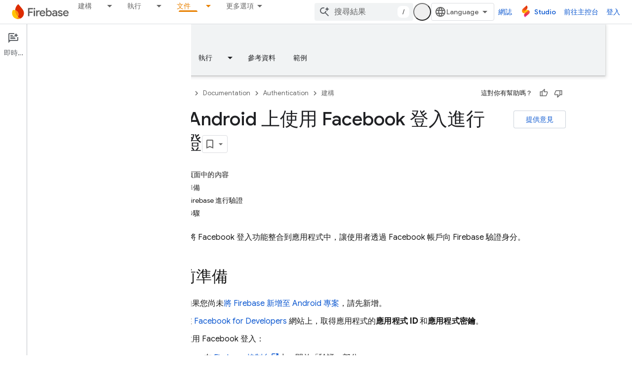

--- FILE ---
content_type: text/html; charset=UTF-8
request_url: https://feedback-pa.clients6.google.com/static/proxy.html?usegapi=1&jsh=m%3B%2F_%2Fscs%2Fabc-static%2F_%2Fjs%2Fk%3Dgapi.lb.en.2kN9-TZiXrM.O%2Fd%3D1%2Frs%3DAHpOoo_B4hu0FeWRuWHfxnZ3V0WubwN7Qw%2Fm%3D__features__
body_size: 74
content:
<!DOCTYPE html>
<html>
<head>
<title></title>
<meta http-equiv="X-UA-Compatible" content="IE=edge" />
<script type="text/javascript" nonce="WkpTDOCn0Dcn8XraFncv7w">
  window['startup'] = function() {
    googleapis.server.init();
  };
</script>
<script type="text/javascript"
  src="https://apis.google.com/js/googleapis.proxy.js?onload=startup" async
  defer nonce="WkpTDOCn0Dcn8XraFncv7w"></script>
</head>
<body>
</body>
</html>


--- FILE ---
content_type: text/javascript
request_url: https://www.gstatic.com/devrel-devsite/prod/v5ecaab6967af5bdfffc1b93fe7d0ad58c271bf9f563243cec25f323a110134f0/firebase/js/devsite_devsite_recommendations_module__zh_tw.js
body_size: -866
content:
(function(_ds){var window=this;var c7=function(a,b){const c=[];for(const h of a)try{a=c;var d=a.push,e=b;const k=new URL(h),l=_ds.C();if(k.hostname!==l.hostname)throw Error("Recommendations must be from the same site.");var f=k.pathname;var g=_ds.Bz(_ds.Cz(new _ds.Dz,f),e.toString());d.call(a,g)}catch(k){}return c};var Rya=function(a){const b=a.JA,c=a.Vy;a=a.Rz;let d;d='<h2 class="significatio-heading no-link">\u70ba\u4f60\u63a8\u85a6</h2>';b!==""?(d=d+'<div class="info-container"><button type="button" class="button-flat info-button significatio-info-container" id="significatio-info-button" aria-label="'+_ds.FC("\u77ad\u89e3\u5efa\u8b70\u7684\u5167\u5bb9"),d=d+'" data-title="'+_ds.FC("\u77ad\u89e3\u5efa\u8b70\u7684\u5167\u5bb9"),d+='"><svg xmlns="http://www.w3.org/2000/svg" viewBox="0 0 24 24" class="significatio-icon-info"><path d="M11 7h2v2h-2zm0 4h2v6h-2zm1-9C6.48 2 2 6.48 2 12s4.48 10 10 10 10-4.48 10-10S17.52 2 12 2zm0 18c-4.41 0-8-3.59-8-8s3.59-8 8-8 8 3.59 8 8-3.59 8-8 8z"/></svg></button></div>'):
(d=d+'<div class="significatio-popout-container"><button type="button" class="significatio-popout-toggle button-flat significatio-info-container" id="significatio-popout-toggle" aria-haspopup="true" aria-controls="significatio-popout" aria-label="'+_ds.FC("\u77ad\u89e3\u5efa\u8b70\u7684\u5167\u5bb9"),d=d+'" data-title="'+_ds.FC("\u77ad\u89e3\u5efa\u8b70\u7684\u5167\u5bb9"),d+='"><svg xmlns="http://www.w3.org/2000/svg" viewBox="0 0 24 24" class="significatio-icon-info"><path d="M11 7h2v2h-2zm0 4h2v6h-2zm1-9C6.48 2 2 6.48 2 12s4.48 10 10 10 10-4.48 10-10S17.52 2 12 2zm0 18c-4.41 0-8-3.59-8-8s3.59-8 8-8 8 3.59 8 8-3.59 8-8 8z"/></svg></button><div class="significatio-popout" id="significatio-popout" aria-labelledby="significatio-popout-toggle" hidden><h4 class="significatio-popout-heading">\u95dc\u65bc\u9019\u4e9b\u5efa\u8b70</h4><p>\u9019\u4e9b\u5efa\u8b70\u80fd\u5354\u52a9\u4f60\u627e\u5230\u6240\u9700\u5167\u5bb9\u3002\u4e3b\u8981\u4f9d\u64da\u70ba\u4f60\u6b63\u5728\u700f\u89bd\u53ca\u5132\u5b58\u65bc\u5e33\u6236\u7684\u9801\u9762\u3002 <a href="https://myactivity.google.com/activitycontrols/webandapp" class="significatio-popout-interactive">\u7db2\u8def\u548c\u61c9\u7528\u7a0b\u5f0f\u6d3b\u52d5</a>.</p><a href="http://go/devsite-recommendations" class="significatio-popout-interactive">\u77ad\u89e3\u8a73\u60c5</a></div></div>');
d+='<div class="significatio-buttons">';a&&(d+='<p class="significatio-internal-only">\u50c5\u4f9b\u5167\u90e8\u4f7f\u7528</p>');c!==""&&(d=d+'<button type="button" class="significatio-issue-button button-flat" id="significatio-issue-button" aria-label="'+_ds.FC("\u56de\u5831\u54c1\u8cea\u4e0d\u4f73\u7684\u5efa\u8b70"),d=d+'" data-title="'+_ds.FC("\u56de\u5831\u54c1\u8cea\u4e0d\u4f73\u7684\u5efa\u8b70"),d+='"><span class="material-icons" aria-hidden="true">bug_report</span></button>');return(0,_ds.O)(d+
"</div>")},Sya=function(){return(0,_ds.O)('<div class="significatio-overview"></div><div class="significatio-body"><div class="significatio-recommendations"></div><div class="significatio-loading"><devsite-spinner size="64"></devsite-spinner></div></div>')},Uya=function(a){a=a.recommendations;const b=_ds.dD(),c=a.length;for(let d=0;d<c;d++)_ds.V(b,Tya(a[d]));return b},Tya=function(a){let b='<div class="significatio-card"><h3 class="significatio-card-heading no-link"><a href="'+_ds.S(_ds.VC(a.getUrl()+
"?"+_ds.A(a,8)))+'" data-category="Site-Wide Custom Events" data-label="devsite-recommendation card link" data-action="click" track-type="recommendations" track-name="cardClick" track-metadata-eventdetail="'+_ds.S(a.getUrl())+'">';var c=[a.getTitle(),_ds.A(a,3),_ds.A(a,4)];b+=_ds.yC(c.filter(d=>d.length>0)[0])+'</a></h3><p class="significatio-card-description">'+_ds.yC(_ds.BC(_ds.A(a,5)))+'</p><div class="significatio-card-meta">';c='\u66f4\u65b0\u6642\u9593\uff1a<span class="significatio-date" date="'+
(_ds.S(_ds.y(a,_ds.Tu,7).getSeconds())+'"></span>');b+=c;if(_ds.hk(a,_ds.tX,11,_ds.fk()).length!==0){b=b+'<span class="significatio-recommend-popout-container"><button type="button" class="significatio-popout-toggle button-flat significatio-attr-toggle" aria-haspopup="true" aria-controls="significatio-popout" aria-label="'+_ds.FC("\u70ba\u4f55\u986f\u793a\u9019\u9805\u5efa\u8b70\uff1f");b=b+'" data-title="'+_ds.FC("\u70ba\u4f55\u986f\u793a\u9019\u9805\u5efa\u8b70\uff1f");b+='"><i class="material-icons significatio-attr-info">help_outline</i></button><div class="significatio-popout significatio-attr" aria-labelledby="significatio-popout-toggle" hidden><h4 class="significatio-popout-heading">\u70ba\u4f55\u986f\u793a\u9019\u9805\u5efa\u8b70\uff1f</h4><p>\u56e0\u70ba\u4f60\u6700\u8fd1\u770b\u904e ';
a=_ds.hk(a,_ds.tX,11,_ds.fk());c=a.length;for(let d=0;d<c;d++){const e=a[d];b+=' <a href="'+_ds.S(_ds.VC(e.getUrl()))+'" class="significatio-popout-interactive" track-type="recommendations" track-name="attributionLink">'+_ds.yC(e.getTitle())+"</a>"}b+=".</p></div></span>"}return(0,_ds.O)(b+"</div></div>")},Vya=function(a){var b=a.WC;a=_ds.U(_ds.V(_ds.U(_ds.dD(),'<div class="significatio-card error">'),(0,_ds.O)('<svg xmlns="http://www.w3.org/2000/svg" viewBox="0 0 24 24" class="significatio-error-icon"><path d="M11 15h2v2h-2v-2zm0-8h2v6h-2V7zm.99-5C6.47 2 2 6.48 2 12s4.47 10 9.99 10C17.52 22 22 17.52 22 12S17.52 2 11.99 2zM12 20c-4.42 0-8-3.58-8-8s3.58-8 8-8 8 3.58 8 8-3.58 8-8 8z"/></svg>')),
'<p class="significatio-card-description">');_ds.V(a,"\u76ee\u524d\u6c92\u6709\u4efb\u4f55\u5efa\u8b70\u3002");_ds.U(a,'</p><p class="significatio-card-description">');b='\u5efa\u8b70<a href="#" class="'+(_ds.S(b)+'">\u767b\u5165</a> Google \u5e33\u6236\u3002');_ds.V(a,b);_ds.U(a,"</p></div>");return a};var Wya={"in-page":5},Xya=function(a){a.eventHandler.listen(document,"devsite-on-recommendations",b=>{d7(a)&&!a.Ea&&(b=b.getBrowserEvent())&&(b==null?0:b.detail)&&(0,_ds.xX)(b.detail)&&_ds.rk(b.detail,5)===5&&(a.m=b.detail,a.Ea=!0,a.removeAttribute("hidden"),a.render())})},d7=function(a){return!a.va&&document.querySelector("devsite-recommendations:not([yield])")?!1:!0},i7=async function(a,b){var c=[2,5,3];if(!a.ya&&c.some(h=>(b==null?void 0:_ds.rk(b,5))===h)&&((b==null?0:_ds.vX(b).length)&&a.dispatchEvent(new CustomEvent("devsite-on-recommendations",
{detail:b,bubbles:!0})),(b==null?void 0:_ds.rk(b,5))!==3)){a.remove();return}if(a.display&&Wya[a.display]!==(b==null?void 0:_ds.rk(b,5)))a.remove();else{c=a.querySelector(".significatio-overview");var d=b==null?void 0:_ds.A(b,6);a.oa=(b==null?void 0:_ds.A(b,7))||"";a.ea=(b==null?void 0:_ds.A(b,8))||"";var e=(b==null?void 0:_ds.rk(b,9))===1;c&&d?_ds.rt(c,Rya,{Sz:d,JA:a.oa,Vy:a.ea,Rz:e}):await e7(a,!0,!0,"no title");if(b==null?0:_ds.vX(b).length){_ds.rt(a.j,Uya,{recommendations:_ds.vX(b)});Yya(a);a.o=
a.querySelector("#significatio-stats-button");if(b==null?0:_ds.A(b,4)){var f;(f=a.o)==null||f.removeAttribute("hidden");a.xa=_ds.A(b,4)}else{let h;(h=a.o)==null||h.setAttribute("hidden","")}if(a.j){f=a.j.querySelectorAll(".significatio-recommend-popout-container");for(var g of f)f7(a,g)}(g=a.querySelector(".significatio-popout-container"))&&f7(a,g);Zya(a);g7(a);h7(a);a.removeAttribute("loading")}else await e7(a,!1)}},aza=async function(a){a.setAttribute("loading","");await _ds.v();a.j&&_ds.En(a.j);
const b=await $ya(a);let c=null;try{c=await _ds.Gz(b)}catch(d){await e7(a,!0,!1,"error fetching recommendations");return}a.m=c;await i7(a,c)},e7=async function(a,b=!0,c=!1,d=""){b&&_ds.Po(d);c&&a.remove();await (await _ds.v()).isSignedIn()?a.remove():(_ds.rt(a.j,Vya,{WC:"significatio-sign-in"}),h7(a),g7(a),a.removeAttribute("loading"))},j7=async function(a,b){!a.qa.get(b)&&b&&(a.qa.set(b,!0),b.removeAttribute("active"),await _ds.Lo(),_ds.mq(a.eventHandler,b,"transitionend",()=>{b.setAttribute("hidden",
"");a.qa.set(b,!1)}))},f7=function(a,b){const c=b.querySelector(".significatio-popout-toggle"),d=b.querySelector(".significatio-popout");c&&d&&(a.Ca.push(d),a.eventHandler.listen(d,"focusout",e=>{e.relatedTarget&&(_ds.Xn(e.relatedTarget,null,"significatio-popout",6)||j7(a,d))}),a.eventHandler.listen(c,"click",()=>{a.qa.get(d)||(d.hasAttribute("active")?j7(a,d):a.Ja(d))}))},$ya=async function(a){const b=(await _ds.v()).getTenantId()||0;return _ds.zX(_ds.yX(_ds.Oka(_ds.Nka(_ds.Fz(b,window.location.pathname),
c7(a.ra.map(c=>c.href),b)),c7(a.ua.map(c=>c.href),b)),Number(a.getAttribute("generated"))||0),a.query())},Yya=function(a){if(a.j){a=[...a.j.querySelectorAll(".significatio-date")];for(const b of a)a=b.getAttribute("date"),b.textContent=(new Date(Number(a)*1E3)).toLocaleDateString("default",{month:"short",year:"numeric",day:"numeric"})}},Zya=function(a){var b=a.querySelector("#significatio-issue-button");b&&a.eventHandler.listen(b,"click",()=>void bza(a));(b=a.querySelector("#significatio-info-button"))&&
a.eventHandler.listen(b,"click",()=>void cza(a));a.o&&a.eventHandler.listen(a.o,"click",()=>{a.xa&&_ds.cy(a.xa,{target:"_blank"})});a.eventHandler.listen(document,"click",c=>{for(const d of a.Ca)!d.contains(c.target)&&d.hasAttribute("active")&&j7(a,d)})},g7=function(a){a.eventHandler.listen(a,"click",async b=>{_ds.Xn(b.target,null,"significatio-sign-in",2)&&await dza()})},h7=function(a){if(a.j){a=[...a.j.querySelectorAll(".significatio-card:not([show])")];for(const b of a)b.setAttribute("show","")}},
dza=async function(){await (await _ds.v()).signIn()},cza=async function(a){a.oa&&_ds.cy(a.oa,{target:"_blank"})},bza=async function(a){a.ea&&_ds.cy(a.ea,{target:"_blank"})},eza=class extends _ds.Vm{constructor(){super();this.eventHandler=new _ds.u(this);this.va=!0;this.Ea=this.ya=this.Ia=this.connected=!1;this.ra=[];this.ua=[];this.m=this.j=null;this.display="";this.qa=new Map;this.Ca=[];this.o=this.xa=null;this.ea=this.oa=""}connectedCallback(){this.connected=!0;this.ra=[...this.querySelectorAll("a[href]")];
this.ua=[...this.querySelectorAll('link[rel="disallow"][href]')];this.display=this.getAttribute("display");this.getAttribute("display")?this.getAttribute("display")==="in-page"&&(Xya(this),this.ya=!0):this.render()}disconnectedCallback(){document.body.dispatchEvent(new CustomEvent("devsite-recommendations-disconnected",{bubbles:!0}));_ds.D(this.eventHandler);this.ra=[];this.ua=[]}static get observedAttributes(){return["yield","display"]}attributeChangedCallback(a,b,c){a==="yield"?this.va=c==null:
a==="display"&&(this.display=c);this.render()}query(){return this.getAttribute("query")||""}async render(){if(this.connected&&d7(this))if(_ds.rt(this,Sya),this.j=this.querySelector(".significatio-recommendations")){if(this.m?await i7(this,this.m):await aza(this),!this.Ia){const c=await _ds.v();try{if(await c.intersectionEnterForElement(this.j),this.m!==null){var a;for(const d of(a=this.m)==null?void 0:_ds.vX(a)){{const f=d.getMetadata();var b=f?{targetPage:d.getUrl(),targetType:_ds.rk(f,3),targetRank:_ds.ok(f,
2),targetIdenticalDescriptions:_ds.ok(f,4),targetTitleWords:_ds.ok(f,5),targetDescriptionWords:_ds.ok(f,6),experiment:_ds.A(f,7)}:void 0}a=b;if(!a)continue;const e={category:"Site-Wide Custom Events",action:"recommended",label:d.getUrl(),nonInteraction:!0,additionalParams:{recommendations:a}};this.dispatchEvent(new CustomEvent("devsite-analytics-observation",{detail:e,bubbles:!0}));this.dispatchEvent(new CustomEvent("devsite-analytics-observation-cloudtrack",{detail:{type:"recommendations",name:"impression",
metadata:a},bubbles:!0}))}this.Ia=!0}}catch(d){}}}else await e7(this,!0,!1,"no recommendations element")}async Ja(a){a.removeAttribute("hidden");await _ds.Lo();a.setAttribute("active","");let b;(b=a.querySelector(".significatio-popout-interactive"))==null||b.focus()}};try{customElements.define("devsite-recommendations",eza)}catch(a){console.warn("Unrecognized DevSite custom element - DevsiteRecommendations",a)};})(_ds_www);


--- FILE ---
content_type: text/javascript
request_url: https://www.gstatic.com/devrel-devsite/prod/v5ecaab6967af5bdfffc1b93fe7d0ad58c271bf9f563243cec25f323a110134f0/firebase/js/devsite_cloudx_track_module__zh_tw.js
body_size: -866
content:
(function(_ds){var window=this;var xZ=function(a){let b;try{b=new URL(a)}catch(c){return!1}return!!b},zZ=function(a){if(!ena.includes(a))throw Error(`Unexpected utm parameter: ${a}`);a=fna[a];try{var b=(new _ds.rh(window.location.href)).j.get(a.queryKey,"")}catch(d){b=""}if(!b)if(b="",yZ.get("__utmz")!==void 0){a=a.cookieKey;var c=`${yZ.get("__utmz")}`.split("|");for(const d of c)c=d.split("="),c.length===2&&c[0]&&c[0].includes(a)&&(b=c[1]);b||(b="02")}else b="01";return b},hna=function({category:a,action:b,label:c}){return a||
b||c?gna.some(({category:d,action:e,label:f})=>{let g=!1;d&&(g=(d==null?void 0:d.toLowerCase())===(a==null?void 0:a.toLowerCase()));e&&(g=(e==null?void 0:e.toLowerCase())===(b==null?void 0:b.toLowerCase()));f&&(g=(f==null?void 0:f.toLowerCase())===(c==null?void 0:c.toLowerCase()));return g}):!0};var ena="utm_source utm_medium utm_campaign utm_term utm_content utmcontent int_source int_medium int_campaign int_term int_content".split(" "),yZ=new _ds.li,fna={utm_source:{cookieKey:"utmcsr",queryKey:"utm_source"},utm_medium:{cookieKey:"utmcmd",queryKey:"utm_medium"},utm_campaign:{cookieKey:"utmccn",queryKey:"utm_campaign"},utm_term:{cookieKey:"utmctr",queryKey:"utm_term"},utm_content:{cookieKey:"utmcct",queryKey:"utm_content"},utmcontent:{cookieKey:"utmcct",queryKey:"utmcontent"},int_source:{cookieKey:"utmcsr",
queryKey:"int_source"},int_medium:{cookieKey:"utmcmd",queryKey:"int_medium"},int_campaign:{cookieKey:"utmccn",queryKey:"int_campaign"},int_term:{cookieKey:"utmctr",queryKey:"int_term"},int_content:{cookieKey:"utmcct",queryKey:"int_content"}};var ina=new Map([["https://cloud.google.com/contact",2],["https://console.cloud.google.com/freetrial",1],["https://console.cloud.google.com",3],["https://console.cloud.google.com/expressmode",1]]),jna=["//console.cloud.google.com/freetrial","//console.cloud.google.com/signup","//console.cloud.google.com/expressmode"],kna=function(a){a.j||(a.j=!0,a.eventHandler.listen(document,"click",b=>{(b=AZ(a,b.target,"click"))&&BZ(a,b)}),a.eventHandler.listen(document,"contextmenu",b=>{(b=AZ(a,b.target,"contextmenu"))&&
BZ(a,b)}))},AZ=function(a,b,c){if(b&&b instanceof HTMLAnchorElement){if(c!=="contextmenu"){var d=_ds.vh(new _ds.rh(b.href),null).toString();(d=ina.get(d.endsWith("/")?d.slice(0,-1):d))&&_ds.tF(a.cloudtrack,String(d))}if(jna.some(e=>b.href.includes(e)))return b}return b&&b instanceof Node&&b.parentElement?AZ(a,b.parentElement,c):null},BZ=function(a,b){const c=zZ("utm_source"),d=zZ("utm_campaign"),e=zZ("utm_medium"),f=_ds.kw(window.location.href);var g;var h=(g=_ds.gw.get("FACET_EXPERIMENT_IDS_DEVSITE"))!=
null?g:"";var k;g=(k=_ds.gw.get("FACET_EXPERIMENT_IDS_EXPOSED_BOQ"))!=null?k:"";h=_ds.hw(h,g);h=h.length?`[${h.join(", ")}]`:"";var l;g=b.href;k={};k.protocol=(l=k.protocol)==null?void 0:l.toLowerCase();if(k.protocol==="http"||k.protocol==="https")k.protocol==="http"&&(k.ws=!0),delete k.protocol;g&&(new RegExp(/^[a-z]{1}[a-z0-9+.-]*:/i)).test(g)?(l=g.toLowerCase(),l.startsWith("http")&&l.startsWith("https")===!!k.ws?l=g.replace(new RegExp(/^https?/i),`http${k.ws?"":"s"}`):(l=g,l=k.bB?xZ(l)?l:"":l)):
(l=(k.protocol||(k.ws?"http":"https"))+":",g.startsWith(":")&&(g=g.substring(1)),l.toLowerCase().startsWith("http")&&!g.startsWith("//")&&(g=g.startsWith("/")?"/"+g:"//"+g),l+=g,l=k.bB?xZ(l)?l:"":l);l=new URL(l);c&&l.searchParams.set("facet_utm_source",c);d&&l.searchParams.set("facet_utm_campaign",d);e&&l.searchParams.set("facet_utm_medium",e);f&&l.searchParams.set("facet_url",f);h&&l.searchParams.set("facet_id_list",h);_ds.ig(b,_ds.cg(l.toString()).toString());_ds.uF(a.cloudtrack,"utility",{component:"facet",
text:`${c}~~${e}~~${d}~~${h}`,destination:f})},lna=class{constructor({cloudtrack:a}){this.j=!1;this.cloudtrack=a;this.eventHandler=new _ds.u}install(){kna(this)}};var mna=async function(){var a=(await _ds.v()).getConfig();return _ds.A(a,17)},ona=async function(a){var b=nna;const c=await mna();if(c)return(await fetch(`${"https://dlp.googleapis.com/v2/projects/google.com:cloud-web-hats/content:deidentify"}?key=${c}`,{body:JSON.stringify({item:{value:a},deidentifyConfig:{infoTypeTransformations:{transformations:[{primitiveTransformation:{characterMaskConfig:{maskingCharacter:"*"}}}]}},inspectConfig:{minLikelihood:"POSSIBLE",infoTypes:b}}),headers:{"Content-Type":"application/json"},
method:"POST"})).json()};var pna=["https://inthecloud.withgoogle.com/startup/dl-cd.html"],nna=[{name:"FIRST_NAME"},{name:"LAST_NAME"},{name:"EMAIL_ADDRESS"},{name:"CREDIT_CARD_NUMBER"},{name:"DATE_OF_BIRTH"},{name:"DOMAIN_NAME"},{name:"PHONE_NUMBER"},{name:"URL"},{name:"US_SOCIAL_SECURITY_NUMBER"},{name:"IP_ADDRESS"}],qna={fK:"utm_source",DI:"utm_medium",nE:"utm_campaign",TE:"utm_content",nK:"utm_term"},gna=[{category:"page performance"}],rna=function(a){a.eventHandler.listen(document.body,"devsite-analytics-observation",
b=>{b=b.getBrowserEvent().detail;const c={eventSource:"devsite_analytics_observation"};b.action==="pageScroll"||b.action==="pageScrollRaw"?_ds.uF(a.cloudtrack,b.action==="pageScroll"?"page_scroll":"page_scroll_raw",Object.assign({},c,{scrollDepth:b.label||""})):b.category==="profile: communities"||b.label==="Community Widget Callout"?_ds.uF(a.cloudtrack,"interaction",Object.assign({},c,{component:"devsite_my_community",text:b.category==="profile: communities"?b.label:b.action})):b.category==="cookie_bar"?
b.action==="loaded"?_ds.uF(a.cloudtrack,"utility",Object.assign({},c,{component:"cookie_bar",text:"loaded"})):b.action==="status_changed"&&_ds.uF(a.cloudtrack,"utility",Object.assign({},c,{component:"cookie_bar",text:`status_changed: ${b.label}`})):hna(b)||_ds.uF(a.cloudtrack,"interaction_devsite",Object.assign({},c,{category:b.category,action:b.action,label:b.label}))})},sna=function(a){a.eventHandler.listen(document.body,"devsite-analytics-sent-pageview",b=>{const c=b.Hc.detail;b.Hc.detail.event===
"trackPageview"&&_ds.uF(a.cloudtrack,"page_view",{pageName:c.pageName,hostingPlatform:"devsite"})})},tna=function(a){a.eventHandler.listen(document,"cloud-track-search-focus",()=>{_ds.uF(a.cloudtrack,"search_focus")});a.eventHandler.listen(document,"cloud-track-search-input",()=>{_ds.uF(a.cloudtrack,"search_input")});a.eventHandler.listen(document,"cloud-track-search-submit",async b=>{const c=window.location.pathname;var d=b.Hc.detail.query,e=b.Hc.detail.gD;let f="n/a",g="n/a";b="n/a";let h="(unknown)";
if(await DevsiteApp.hasMendelFlagAccess("Cloud","enable_cloud_dlp_service")){const l=[];if(e){var k=e.closest(".devsite-result-item");k instanceof HTMLElement&&(k=k.id,k.includes("partial-query")?h="suggested search":k.includes("other-products")?h="product":k.includes("product")?h="page":k.includes("reference")&&(h="reference"));e=e.closest(".devsite-result-item-link");e instanceof HTMLElement&&(k="",k=Array.from(e.children),k=k.length?k.map(m=>m instanceof HTMLElement?m.innerText:"").join(" "):e.innerText,
h==="suggested search"?(e=CZ(a,k).then(m=>g=m||"(dlp error)"),l.push(e)):(g=k,b=e.getAttribute("href")||"n/a"))}d&&(d=CZ(a,d).then(m=>{f=m||"(dlp error)";f=f.substring(0,100).replace(/([0-9]{5})([0-9]+)/g,"$1[c]")}),l.push(d));await Promise.all(l)}_ds.uF(a.cloudtrack,"search_submit",{searchSuggestionType:h,searchQuery:f,searchSuggestion:g,searchSuggestionUrl:b},{hv:c})})},una=function(a){a.eventHandler.listen(document.body,"cloudx-personalization-update",b=>{_ds.vF(a.cloudtrack,{Aa:b.Hc.detail.key,
value:b.Hc.detail.value})})},xna=async function(){const a=vna();var b=a.medium;if(a.source&&b){b=pna.map(c=>`[href*="${c}"]`).join(",");b=document.querySelectorAll(b);for(const c of b)c instanceof HTMLAnchorElement&&wna(c,a)}},CZ=async function(a,b){if(!b.length)return"";b=await ona(b).catch(c=>{_ds.uF(a.cloudtrack,"error",{errorType:"dlp",errorMessage:JSON.stringify(c)})});return b?b.item.value:(_ds.uF(a.cloudtrack,"error",{errorType:"dlp",errorMessage:"Unable to call DLP"}),null)},vna=function(){var a=
(new URL(window.document.location.href)).searchParams;const b=a.get("utm_source"),c=a.get("utm_medium"),d=a.get("utm_campaign"),e=a.get("utm_content");a=a.get("utm_term");return{source:b,medium:c,campaign:d,content:e,term:a}},wna=function(a,b){var c=a.getAttribute("href"),d=b.source,e=b.medium,f=b.campaign,g=b.content;b=b.term;if(c&&d&&e){c=new URL(c);d=[`${"utm_source"}=${d}`,`${"utm_medium"}=${e}`];f&&d.push(`${"utm_campaign"}=${f}`);g&&d.push(`${"utm_content"}=${g}`);b&&d.push(`${"utm_term"}=${b}`);
f=Object.values(qna);for(const [h,k]of Array.from(c.searchParams))g=k,e=h.replace(";",""),f.includes(e)||(g?d.push(`${e}=${g}`):d.push(e));c=`${c.origin}${c.pathname}?${d.join("&")}`;_ds.ig(a,c)}},DZ=class extends _ds.cC{constructor(){super(...arguments);this.userCountry="ZZ";this.cloudtrack=new _ds.yF;this.eventHandler=new _ds.u;this.o=new lna({cloudtrack:this.cloudtrack})}connectedCallback(){super.connectedCallback();this.cloudtrack.zn();this.o.install();rna(this);sna(this);tna(this);una(this);
let a;const b=(a=document.querySelector(".devsite-debug-info"))==null?void 0:a.getAttribute("render-finish");b&&_ds.uF(this.cloudtrack,"performance",{label:"render-finish",value:b});xna()}disconnectedCallback(){super.disconnectedCallback();_ds.D(this.cloudtrack.eventHandler);_ds.D(this.eventHandler)}};_ds.w([_ds.F({type:String}),_ds.x("design:type",Object)],DZ.prototype,"userCountry",void 0);try{customElements.define("cloudx-track",DZ)}catch(a){console.warn("CloudxTrack",a)};})(_ds_www);


--- FILE ---
content_type: text/javascript
request_url: https://www.gstatic.com/devrel-devsite/prod/v5ecaab6967af5bdfffc1b93fe7d0ad58c271bf9f563243cec25f323a110134f0/firebase/js/devsite_firebase_gtm_module__zh_tw.js
body_size: -865
content:
(function(_ds){var window=this;var q$=function(){return"firebase-gtm"},TCa=function(a){var b=document.location.search;b="/_d/alternate-gtm"+((b?b+"&":"?")+"referrer="+encodeURIComponent(document.referrer));a.j.setAttribute("src",b);a.appendChild(a.j)},r$=function(a,b){(a=_ds.Nn(a.j))&&a.postMessage(b,window.location.origin)},s$=class extends _ds.Vm{constructor(){super();this.j=document.createElement("iframe");this.m=new _ds.u}connectedCallback(){TCa(this);this.m.listen(document.body,"devsite-analytics-sent-pageview",a=>{a=a.getBrowserEvent().detail;
r$(this,a)});this.m.listen(document.body,"devsite-analytics-sent-event",a=>{a=a.getBrowserEvent().detail;r$(this,a)})}};s$.prototype.connectedCallback=s$.prototype.connectedCallback;s$.getTagName=q$;try{customElements.define(q$(),s$)}catch(a){console.warn("devsite.app.customElement.FirebaseGtm",a)};})(_ds_www);


--- FILE ---
content_type: text/javascript
request_url: https://www.gstatic.com/devrel-devsite/prod/v5ecaab6967af5bdfffc1b93fe7d0ad58c271bf9f563243cec25f323a110134f0/firebase/js/devsite_devsite_thumb_rating_module__zh_tw.js
body_size: -866
content:
(function(_ds){var window=this;var eBa=function(a){var b=a.position;const c=a.sD;a=a.tD;b=_ds.U(_ds.dD(),'<div class="devsite-thumb-rating" role="form" aria-labelledby="devsite-thumb-label-'+_ds.S(b)+'"><div class="devsite-thumb-label" id="devsite-thumb-label-'+_ds.S(b)+'">');_ds.V(b,"\u9019\u5c0d\u4f60\u6709\u5e6b\u52a9\u55ce\uff1f");_ds.U(_ds.V(_ds.V(_ds.U(b,'</div><div class="devsite-thumbs">'),x8(a.label,a.class,a.type)),x8(c.label,c.class,c.type)),"</div></div>");return b},x8=function(a,b,c){let d;c==="thumb-down-filled"?
d=(0,_ds.O)('<path d="M3,17h6.31l-0.95,4.57l-0.03,0.32c0,0.41,0.17,0.79,0.44,1.06L9.83,24c0,0,7.09-6.85,7.17-7V4H6C5.17,4,4.46,4.5,4.16,5.22 l-3.02,7.05C1.05,12.5,1,12.74,1,13v2C1,16.1,1.9,17,3,17z"></path><path d="M19,17h4V4h-4V17L19,17z"></path>'):c==="thumb-down-outline"?d=(0,_ds.O)('<path d="M3,17h6.31l-0.95,4.57l-0.03,0.32c0,0.41,0.17,0.79,0.44,1.06L9.83,24c0,0,7.09-6.85,7.17-7h5V4H6 C5.17,4,4.46,4.5,4.16,5.22l-3.02,7.05C1.05,12.5,1,12.74,1,13v2C1,16.1,1.9,17,3,17z M17,6h3v9h-3V6z M3,13l3-7h9v10l-4.34,4.34 L12,15H3V13z"></path>'):
c==="thumb-up-filled"?d=(0,_ds.O)('<path d="M21,7h-6.31l0.95-4.57l0.03-0.32c0-0.41-0.17-0.79-0.44-1.06L14.17,0c0,0-7.09,6.85-7.17,7v13h11c0.83,0,1.54-0.5,1.84-1.22 l3.02-7.05C22.95,11.5,23,11.26,23,11V9C23,7.9,22.1,7,21,7z"></path><path d="M5,7H1v13h4V7L5,7z"></path>'):c==="thumb-up-outline"?d=(0,_ds.O)('<path d="M21,7h-6.31l0.95-4.57l0.03-0.32c0-0.41-0.17-0.79-0.44-1.06L14.17,0c0,0-7.09,6.85-7.17,7H2v13h16 c0.83,0,1.54-0.5,1.84-1.22l3.02-7.05C22.95,11.5,23,11.26,23,11V9C23,7.9,22.1,7,21,7z M7,18H4V9h3V18z M21,11l-3,7H9V8l4.34-4.34 L12,9h9V11z"></path>'):
d="";return _ds.U(_ds.V(_ds.U(_ds.dD(),'<button class="devsite-thumb '+_ds.S(b)+'" data-title="'+_ds.S(a)+'" aria-label="'+_ds.S(a)+'"><svg class="devsite-thumb-icon" viewBox="0 0 24 24" aria-hidden="true">'),d),"</svg></button>")},fBa=function(a){const b=a.categories,c=a.fD,d=a.sp;a='<devsite-dialog class="devsite-thumb-rating-dialog" id="'+_ds.S(a.Kp)+'"><div class="devsite-dialog-contents"><h3 class="no-link" tabindex="-1">';a+='\u63d0\u4ea4\u610f\u898b\u56de\u994b\u7684\u539f\u56e0\u70ba\u4f55\uff1f</h3><form class="devsite-thumb-rating-categories">';
const e=b.length;for(let f=0;f<e;f++){const g=b[f];a+='<div class="devsite-thumb-rating-category"><input type="radio" name="'+_ds.S(g.getType())+'" id="'+_ds.S(g.getId())+'"><label for="'+_ds.S(g.getId())+'">'+_ds.yC(g.o())+"</label></div>"}a+='</form></div><div class="devsite-dialog-buttons"><button type="submit" class="button button-primary devsite-thumb-rating-submit" disabled>'+_ds.Q(c)+'</button><button type="button" class="button devsite-dialog-close">'+_ds.Q(d)+"</button></div></devsite-dialog>";
return(0,_ds.O)(a)},gBa=function(a){var b=a.isSignedIn;const c=a.Xy;var d=a.Wr;const e=a.Hr,f=a.Fi,g=a.zf;a=a.dismissButton;d=b?c?'<p class="create-profile-prompt">'+_ds.Q(e)+"</p>":"":'<p class="sign-in-prompt">'+_ds.Q(d)+"</p>";b=b?c?'<button type="button" class="button button-primary create-profile">'+_ds.Q(g)+"</button>":'<button type="button" class="button button-primary devsite-dialog-close">'+_ds.Q(a)+"</button>":'<button class="button button-primary sign-in-button">'+_ds.Q(f)+"</button>";
return(0,_ds.O)('<devsite-dialog class="devsite-thumb-rating-dialog" id="devsite-thumb-thank-you-dialog"><div class="devsite-dialog-contents"><h3 class="no-link">\u611f\u8b1d\u4f60\u63d0\u4f9b\u5bf6\u8cb4\u7684\u610f\u898b\u3002</h3>'+(d+'</div><div class="devsite-dialog-buttons">'+b+"</div></devsite-dialog>"))},hBa=function(){return(0,_ds.O)('<svg class="material-icons devsite-feedback-icon" viewBox="0 0 24 24" aria-hidden="true"><path d="M20 2H4c-1.1 0-1.99.9-1.99 2L2 22l4-4h14c1.1 0 2-.9 2-2V4c0-1.1-.9-2-2-2zm0 14H5.17l-.59.59-.58.58V4h16v12zm-9-4h2v2h-2zm0-6h2v4h-2z"></path></svg>')},
iBa=function(a){const b=a.bc,c=a.ud,d=a.vd,e=a.rj,f=a.kc,g=a.Fe,h=a.Ei,k=a.zf;a=a.dismissButton;return _ds.U(_ds.V(_ds.U(_ds.dD(),'<devsite-dialog class="devsite-thumb-rating-dialog" id="devsite-thumb-create-profile-dialog"><div class="create-profile-spinner"><devsite-spinner size="48"></devsite-spinner></div><div class="devsite-dialog-contents"><h3 class="no-link">'+_ds.Q(e)+"</h3>"),b?_ds.U(_ds.V(_ds.U(_ds.dD(),"<p>"+_ds.Q(c)+'</p><input type="checkbox" id="devsite-thumb-create-profile-email-opt-in"><label for="devsite-thumb-create-profile-email-opt-in">'+
_ds.Q(d)+'</label><p class="account-note">'),_ds.Q(g)),"</p>"):_ds.U(_ds.V(_ds.U(_ds.dD(),'<p class="not-eligible-prompt">'),_ds.Q(f)),"</p>")),'</div><div class="devsite-dialog-buttons">'+(b?'<button class="button-primary create-profile">'+_ds.Q(k)+"</button>":'<button class="button button-primary change-account-button">'+_ds.Q(h)+"</button>")+'<button class="button devsite-dialog-close">'+_ds.Q(a)+"</button></div></devsite-dialog>")},jBa=function(a){const b=a.dismissButton;a='<devsite-dialog class="devsite-thumb-rating-dialog" id="devsite-thumb-error-dialog"><div class="devsite-dialog-contents"><h3 class="no-link">\u767c\u751f\u932f\u8aa4</h3><p>'+
(_ds.Q(a.error)+'</p></div><div class="devsite-dialog-buttons"><button class="button devsite-dialog-close">'+_ds.Q(b)+"</button></div></devsite-dialog>");return(0,_ds.O)(a)};var kBa=async function(a){var b=new _ds.rh(_ds.C().href);if(_ds.qo(b.j,"thumb")){var c=b.j.get("thumb");if(c==="up"||c==="down")a.setAttribute("rating",c),await y8(a);b.j.remove("thumb");_ds.zo(b.toString(),!0,!1)}else{var d=await a.Fa();if(d!=null&&d.Ga()){b=_ds.C().href;try{b=await _ds.Rw(b)}catch(f){}d=(d==null?void 0:d.Ga())||"";var e=new _ds.GO;try{c=await e.getPath({path:b,profileId:d}),(c==null?void 0:c.ratingStatus)==="THUMBS_UP"&&a.setAttribute("rating","up"),(c==null?void 0:c.ratingStatus)===
"THUMBS_DOWN"&&a.setAttribute("rating","down")}catch(f){}}}},z8=function(a){let b="thumb-down-outline",c="thumb-up-outline";a.rating==="down"?b="thumb-down-filled":a.rating==="up"&&(c="thumb-up-filled");const d=a.getAttribute("position")||"";_ds.rt(a,eBa,{position:d,sD:{class:"devsite-thumb-down",label:"\u6c92\u6709\u5e6b\u52a9",type:b},tD:{class:"devsite-thumb-up",label:"\u6709\u5e6b\u52a9",type:c}})},lBa=function(a){a.eventHandler.listen(a,"click",b=>{a.onClick(b)})},A8=function(a,b){a.dispatchEvent(new CustomEvent("devsite-show-custom-snackbar-msg",
{detail:{msg:b,showClose:!1},bubbles:!0}))},C8=function(a,b,c){let d=document.body.querySelector(`#${c}`);if(d)return d;d=_ds.tt(fBa,{Kp:c,categories:b,fD:"\u63d0\u4ea4",sp:"\u53d6\u6d88"});document.body.appendChild(d);a.eventHandler.listen(d,"change",()=>{if(a.rating==="down"){let e,f;(e=a.ea)==null||(f=e.querySelector(".devsite-thumb-rating-submit"))==null||f.removeAttribute("disabled")}else if(a.rating==="up"){let e,f;(e=a.oa)==null||(f=e.querySelector(".devsite-thumb-rating-submit"))==null||f.removeAttribute("disabled")}});
a.eventHandler.listen(d.querySelector(".devsite-thumb-rating-submit"),"click",async()=>{await mBa(a)});a.eventHandler.listen(d.querySelector(".devsite-dialog-close"),"click",()=>{B8(a)});return d},F8=async function(a){let b=document.body.querySelector("#devsite-thumb-thank-you-dialog");if(b)return b;const c=await _ds.v();var d=await c.isSignedIn(),e=d;d&&(e=await a.Fa(),e=D8()&&!e);e&&E8(a,"Callout Profile intro");b=_ds.tt(gBa,{isSignedIn:d,Xy:e,Wr:"\u4f60\u5fc5\u9808\u767b\u5165\u5e33\u6236\uff0c\u624d\u80fd\u900f\u904e Google \u958b\u767c\u4eba\u54e1\u8a08\u756b\u5132\u5b58\u5e38\u7528\u7db2\u9801\u3002",
Hr:"\u52a0\u5165 Google \u958b\u767c\u4eba\u54e1\u8a08\u756b\uff0c\u5373\u53ef\u5132\u5b58\u5e38\u7528\u7db2\u9801\u3002",Fi:"\u767b\u5165",zf:"\u5efa\u7acb\u8a2d\u5b9a\u6a94",dismissButton:"\u95dc\u9589"});document.body.appendChild(b);const f=b.querySelector(".devsite-dialog-buttons");a.feedback&&(f==null||f.appendChild(a.feedback),a.eventHandler.listen(a.feedback.querySelector("button"),"click",()=>{let g;(g=b)==null||g.removeAttribute("open")}));e&&f&&a.eventHandler.listen(f.querySelector(".create-profile"),
"click",async()=>{let g;(g=b)==null||g.removeAttribute("open");a.j=await nBa(a);a.j.setAttribute("open","")});!d&&f&&(d=b.querySelector(".sign-in-button"))&&a.eventHandler.listen(d,"click",async g=>{g.preventDefault();g.stopPropagation();g=new _ds.rh(_ds.C().href);g.j.add("thumb",a.rating);_ds.zo(g.toString(),!0,!1);await c.signIn()});a.eventHandler.listen(b,"devsite-dialog-hide",()=>{B8(a)});return b},G8=async function(a){let b=null;a.rating==="down"?b={category:"Site-Wide Custom Events",action:"devsite-rating thumb",
label:"Thumb Down Rating",value:-1}:a.rating==="up"&&(b={category:"Site-Wide Custom Events",action:"devsite-rating thumb",label:"Thumb Up Rating",value:1});b&&a.Ba(b)},y8=async function(a){let b="RATING_STATE_UNKNOWN";a.rating==="down"?b="THUMBS_DOWN":a.rating==="up"&&(b="THUMBS_UP");const c=await a.Fa();if(c!=null&&c.Ga()){var d=_ds.C().href;try{d=await _ds.Rw(d)}catch(f){}var e=new _ds.GO;try{await e.Qm({path:d,status:b,profileId:c==null?void 0:c.Ga()})}catch(f){let g;(g=a.j)==null||g.removeAttribute("open");
a.m=H8(a,"\u5132\u5b58\u7db2\u9801\u8a55\u5206\u6642\u767c\u751f\u554f\u984c\u3002");a.m.setAttribute("open","");return}a.rating&&(a=document.querySelector("devsite-user#devsite-user"),await (a==null?void 0:_ds.Oea(a)))}},mBa=async function(a){if(a.rating==="down"){var b;let d;var c=((b=a.ea)==null?void 0:(d=b.querySelector("input[type=radio]:checked"))==null?void 0:d.id)||"";I8(a,c);let e;(e=a.feedback)==null||e.setAttribute("rating-type","thumbsDown");let f;(f=a.feedback)==null||f.setAttribute("rating-category",
c);let g;(g=a.ea)==null||g.removeAttribute("open")}else if(a.rating==="up"){let d;b=((c=a.oa)==null?void 0:(d=c.querySelector("input[type=radio]:checked"))==null?void 0:d.id)||"";I8(a,b);let e;(e=a.feedback)==null||e.setAttribute("rating-type","thumbsUp");let f;(f=a.feedback)==null||f.setAttribute("rating-category",b);let g;(g=a.oa)==null||g.removeAttribute("open")}a.o=await F8(a);a.o.setAttribute("open","")},B8=function(a){a.rating==="up"?A8(a,"\u5df2\u5c07\u9801\u9762\u8a55\u50f9\u70ba\u6709\u5e6b\u52a9\u3002"):
a.rating==="down"&&A8(a,"\u5df2\u5c07\u9801\u9762\u8a55\u50f9\u70ba\u6c92\u6709\u5e6b\u52a9\u3002")},E8=function(a,b,c){let d=null;a.rating==="down"?d={category:"Site-Wide Custom Events",action:b,label:"Rating Widget Callout",value:-1}:a.rating==="up"&&(d={category:"Site-Wide Custom Events",action:b,label:"Rating Widget Callout",value:1});b=Object.assign({},{category:"Site-Wide Custom Events",action:b},d,c||{});a.Ba(b)},nBa=async function(a){var b=await a.bc();E8(a,"Callout Profile displayed");let c=
document.body.querySelector("#devsite-thumb-create-profile-dialog");if(c)return c;c=_ds.tt(iBa,{bc:b,ud:"\u8acb\u554f\u4f60\u662f\u5426\u60f3\u63a5\u6536 Google \u958b\u767c\u4eba\u54e1\u8a08\u756b\u96fb\u5b50\u90f5\u4ef6\uff0c\u4ee5\u4fbf\u53d6\u5f97\u65b0\u529f\u80fd\u3001\u6d3b\u52d5\u3001\u5fbd\u7ae0\u3001\u76f8\u95dc\u5167\u5bb9\u548c\u7814\u7a76\u6a5f\u6703\u7684\u8cc7\u8a0a\uff1f",vd:"\u7576\u7136\uff01",rj:"\u52a0\u5165 Google \u958b\u767c\u4eba\u54e1\u8a08\u756b",kc:_ds.Tg('\u9019\u500b\u5e33\u6236\u4e0d\u7b26\u5408\u52a0\u5165 Google \u958b\u767c\u4eba\u54e1\u8a08\u756b\u7684\u8cc7\u683c\uff0c\u8a73\u60c5\u8acb\u6d3d\u8a62\u7ba1\u7406\u54e1\u3002<a href="https://developers.google.com/profile/help/faq#why_am_i_unable_to_create_a_profile_with_my_google_workspace_account" target="_blank">\u77ad\u89e3\u8a73\u60c5</a>\u3002'),
Fe:_ds.Tg('\u52a0\u5165 Google \u958b\u767c\u4eba\u54e1\u8a08\u756b\uff0c\u5373\u8868\u793a\u60a8\u540c\u610f\u300a<a class="content-policy" href="https://developers.google.com/profile/content-policy">\u5167\u5bb9\u653f\u7b56</a>\u300b\u3002\u4f7f\u7528\u9019\u9805\u670d\u52d9\u6642\u5fc5\u9808\u9075\u5b88 Google \u7684\u300a<a href="https://policies.google.com/terms">\u670d\u52d9\u689d\u6b3e</a>\u300b\u53ca\u300a<a href="https://policies.google.com/privacy">\u96b1\u79c1\u6b0a\u653f\u7b56</a>\u300b\u3002Google \u958b\u767c\u4eba\u54e1\u8a08\u756b\u8a2d\u5b9a\u6a94\u6703\u6cbf\u7528\u60a8\u7684 Google \u5e33\u6236\u540d\u7a31\uff0c\u4ee5\u53ca\u4e4b\u524d\u9078\u53d6\u7684\u8208\u8da3\u3002\u60a8\u7684\u540d\u7a31\u53ef\u80fd\u6703\u4f34\u96a8\u60a8\u63d0\u4f9b\u7684\u5167\u5bb9\u986f\u793a\uff0c\u800c\u4e14\u96a8\u6642\u53ef\u4ee5\u8b8a\u66f4\u3002'),
Ei:"\u8b8a\u66f4\u5e33\u6236",zf:"\u5efa\u7acb\u8a2d\u5b9a\u6a94",dismissButton:"\u95dc\u9589"});document.body.appendChild(c);if(b=c.querySelector(".devsite-dialog-buttons")){var d=b.querySelector(".create-profile");d&&a.eventHandler.listen(d,"click",()=>{a.createProfile()});(d=b.querySelector(".change-account-button"))&&a.eventHandler.listen(d,"click",async e=>{e.preventDefault();e.stopPropagation();e=new _ds.rh(_ds.C().href);e.j.add("thumb",a.rating);_ds.zo(e.toString(),!0,!1);await (await _ds.v()).changeAccount()});
a.eventHandler.listen(b.querySelector(".devsite-dialog-close"),"click",()=>{E8(a,"Callout Profile dismissed")})}return c},D8=function(){const a=document.querySelector("devsite-user#devsite-user");return a!=null&&a.hasAttribute("enable-profiles")},H8=function(a,b){E8(a,"Callout Profile error",{label:"Rating Widget Callout Error",value:b});if(a=document.body.querySelector("#devsite-thumb-error-dialog"))return a;a=_ds.tt(jBa,{error:b,dismissButton:"\u95dc\u9589"});document.body.appendChild(a);return a},
I8=function(a,b){let c=null;a.rating==="down"?c={category:"Site-Wide Custom Events",action:"devsite-rating category",label:`Rating Category: ${b}`,value:-1}:a.rating==="up"&&(c={category:"Site-Wide Custom Events",action:"devsite-rating category",label:`Rating Category: ${b}`,value:1});c&&a.Ba(c)},oBa=class extends _ds.Vm{constructor(){super(["devsite-content","devsite-dialog","devsite-feedback","devsite-snackbar"]);this.eventHandler=new _ds.u;this.o=this.m=this.j=this.feedback=null;this.qa=[];this.ea=
null;this.ua=[];this.oa=null;this.rating=""}static get observedAttributes(){return["rating"]}async connectedCallback(){var a=document.querySelector(".devsite-thumb-rating-feedback");if(a){var b;if(this.feedback=(b=a.content.firstElementChild)==null?void 0:b.cloneNode(!0))a=this.feedback.querySelector("button"),a==null||a.classList.add("button-with-icon"),a&&a.firstChild&&(b=_ds.tt(hBa),a.insertBefore(b,a.firstChild))}a=document.querySelector("devsite-content");try{const c=await (a==null?void 0:a.m.promise);
this.qa=[...((c==null?void 0:c.oa())||[])];this.ua=[...((c==null?void 0:c.qa())||[])]}catch(c){}await kBa(this);z8(this);lBa(this)}disconnectedCallback(){_ds.D(this.eventHandler);_ds.Hn(this.ea);_ds.Hn(this.oa);_ds.Hn(this.o);_ds.Hn(this.j);_ds.Hn(this.m)}attributeChangedCallback(a,b,c){switch(a){case "rating":this.rating=c||"",z8(this)}}async onClick(a){a=a.target;if(a==null?0:a.classList.contains("devsite-thumb-up")){if(this.rating==="up")this.removeAttribute("rating"),A8(this,"\u7db2\u9801\u8a55\u5206\u5df2\u79fb\u9664\u3002");
else{this.setAttribute("rating","up");if(this.ua.length>0)this.oa=C8(this,this.ua,"devsite-thumb-up-dialog"),this.oa.setAttribute("open","");else{let b;(b=this.feedback)==null||b.setAttribute("rating-type","thumbsUp");this.o=await F8(this);this.o.setAttribute("open","")}await G8(this)}await y8(this)}else if(a==null?0:a.classList.contains("devsite-thumb-down")){if(this.rating==="down")this.removeAttribute("rating"),A8(this,"\u7db2\u9801\u8a55\u5206\u5df2\u79fb\u9664\u3002");else{this.setAttribute("rating",
"down");if(this.qa.length>0)this.ea=C8(this,this.qa,"devsite-thumb-down-dialog"),this.ea.setAttribute("open","");else{let b;(b=this.feedback)==null||b.setAttribute("rating-type","thumbsDown");this.o=await F8(this);this.o.setAttribute("open","")}await G8(this)}await y8(this)}}async bc(){if(!await (await _ds.v()).isSignedIn())return!1;const a=new _ds.zO;let b=null;try{b=await a.kb()}catch(e){}let c,d;return((c=b)==null?void 0:(d=c.createProfile)==null?void 0:d.status)==="ELIGIBILITY_ELIGIBLE"}async Fa(){if(D8()&&
await (await _ds.v()).isSignedIn()&&await this.bc()){var a=new _ds.QO,b=void 0;try{let c;b=(c=await _ds.NO(a,new _ds.CN))==null?void 0:c.Fa()}catch(c){}return b}}async createProfile(){const a=await _ds.QQ.getName();if(a){var b,c=(b=this.j)==null?void 0:b.querySelector("#devsite-thumb-create-profile-email-opt-in");b=!(!c||!c.checked);var d;(d=this.j)==null||d.classList.add("loading");d=new _ds.QO;try{await _ds.LO(d,a,b,!0);E8(this,"Callout Profile created");let f;(f=this.j)==null||f.removeAttribute("open");
await y8(this)}catch(f){let g;(g=this.j)==null||g.removeAttribute("open");this.m=H8(this,`${f}`);this.m.setAttribute("open","")}var e;(e=this.j)==null||e.classList.remove("loading")}else(c=this.j)==null||c.removeAttribute("open"),this.m=H8(this,"\u53d6\u5f97\u5e33\u6236\u8cc7\u8a0a\u6642\u767c\u751f\u554f\u984c\u3002"),this.m.setAttribute("open","")}};try{customElements.define("devsite-thumb-rating",oBa)}catch(a){console.warn("Unrecognized DevSite custom element - DevsiteThumbRating",a)};})(_ds_www);


--- FILE ---
content_type: text/javascript
request_url: https://www.gstatic.com/devrel-devsite/prod/v5ecaab6967af5bdfffc1b93fe7d0ad58c271bf9f563243cec25f323a110134f0/firebase/js/devsite_app_module__zh_tw.js
body_size: 58872
content:
var _ds_www={};(function(_ds){var window=this;/*

 Copyright The Closure Library Authors.
 SPDX-License-Identifier: Apache-2.0
*/
/*

 Copyright Google LLC
 SPDX-License-Identifier: Apache-2.0
*/
var ba,fa,ra,Ea,Fa,Ga,Ha,La,Na,Ua,mb,tb,sb,wb,Bb,zb,Fb,Jb,Mb,Ob,Pb,Rb,Sb,Tb,Wb,Xb,bc,cc,dc,fc,hc,lc,rc,sc,zc,Cc,Ec,Gc,Fc,Hc,Ic,Jc,Dc,Kc,Lc,Mc,Oc,Pc,Sc,gd,hd,ed,kd,bd,ld,$c,cd,dd,md,vd,wd,yd,Bd,Cd,Dd,Ed,Fd,Id,Gd,Md,Nd,Od,Qd,Rd,Sd,Td,Ld,Ud,Yd,ae,ce,he,je,ie,ne,qe,pe,ue,se,te,Pd,ye,ze,Ae,Be,Ge,Ce,Ee,Ie,Le,Re,Se,Te,Ue,Ve,Fe,Ze,$e,df,af,ff,gf,of,rf,vf,wf,xf,Cf,Ff,Hf,If,Pf,Rf,Zf,gg,hg,zg,Dg,Gg,Lg,Mg,Ng,Og,Pg,Qg,Ug,Wg,mh,zh,yh,Bh,Dh,Eh,Fh,Oh,Ph,Th,$h,bi,ei,gi,ki,mi,ni,ri,si,ti,ui,wi,xi,vi;
_ds.aa=function(a,b){if(Error.captureStackTrace)Error.captureStackTrace(this,_ds.aa);else{const c=Error().stack;c&&(this.stack=c)}a&&(this.message=String(a));b!==void 0&&(this.cause=b)};ba=function(a,b){a=a.split("%s");let c="";const d=a.length-1;for(let e=0;e<d;e++)c+=a[e]+(e<b.length?b[e]:"%s");_ds.aa.call(this,c+a[d])};
fa=function(a){if(da)a=(ea||(ea=new TextEncoder)).encode(a);else{let c=0;const d=new Uint8Array(3*a.length);for(let e=0;e<a.length;e++){var b=a.charCodeAt(e);if(b<128)d[c++]=b;else{if(b<2048)d[c++]=b>>6|192;else{if(b>=55296&&b<=57343){if(b<=56319&&e<a.length){const f=a.charCodeAt(++e);if(f>=56320&&f<=57343){b=(b-55296)*1024+f-56320+65536;d[c++]=b>>18|240;d[c++]=b>>12&63|128;d[c++]=b>>6&63|128;d[c++]=b&63|128;continue}else e--}b=65533}d[c++]=b>>12|224;d[c++]=b>>6&63|128}d[c++]=b&63|128}}a=c===d.length?
d:d.subarray(0,c)}return a};_ds.ia=function(a){_ds.ha.setTimeout(()=>{throw a;},0)};_ds.ja=function(a){return Array.prototype.map.call(a,function(b){b=b.toString(16);return b.length>1?b:"0"+b}).join("")};_ds.la=function(a,b){const c=a.length-b.length;return c>=0&&a.indexOf(b,c)==c};_ds.ma=function(a){return/^[\s\xa0]*$/.test(a)};_ds.na=function(a,b){return a.indexOf(b)!=-1};
_ds.ua=function(a,b){let c=0;a=(0,_ds.oa)(String(a)).split(".");b=(0,_ds.oa)(String(b)).split(".");const d=Math.max(a.length,b.length);for(let g=0;c==0&&g<d;g++){var e=a[g]||"",f=b[g]||"";do{e=/(\d*)(\D*)(.*)/.exec(e)||["","","",""];f=/(\d*)(\D*)(.*)/.exec(f)||["","","",""];if(e[0].length==0&&f[0].length==0)break;c=ra(e[1].length==0?0:parseInt(e[1],10),f[1].length==0?0:parseInt(f[1],10))||ra(e[2].length==0,f[2].length==0)||ra(e[2],f[2]);e=e[3];f=f[3]}while(c==0)}return c};
ra=function(a,b){return a<b?-1:a>b?1:0};_ds.wa=function(){var a=_ds.ha.navigator;return a&&(a=a.userAgent)?a:""};Ea=function(a){if(!Aa||!Ca)return!1;for(let b=0;b<Ca.brands.length;b++){const {brand:c}=Ca.brands[b];if(c&&_ds.na(c,a))return!0}return!1};Fa=function(a){return _ds.na(_ds.wa(),a)};Ga=function(){return Aa?!!Ca&&Ca.brands.length>0:!1};Ha=function(){return Ga()?!1:Fa("Opera")};_ds.Ja=function(){return Fa("Firefox")||Fa("FxiOS")};
La=function(){return Ga()?Ea("Chromium"):(Fa("Chrome")||Fa("CriOS"))&&!(Ga()?0:Fa("Edge"))||Fa("Silk")};Na=function(){return Aa?!!Ca&&!!Ca.platform:!1};_ds.Qa=function(){return Na()?Ca.platform==="Android":Fa("Android")};Ua=function(){return Fa("iPhone")&&!Fa("iPod")&&!Fa("iPad")};_ds.Ya=function(){return Ua()||Fa("iPad")||Fa("iPod")};_ds.Za=function(){return Na()?Ca.platform==="macOS":Fa("Macintosh")};_ds.ab=function(){return Na()?Ca.platform==="Windows":Fa("Windows")};
_ds.bb=function(){return Na()?Ca.platform==="Chrome OS":Fa("CrOS")};_ds.cb=function(a){return a[a.length-1]};_ds.db=function(a,b){const c=a.length,d=typeof a==="string"?a.split(""):a;for(let e=0;e<c;e++)if(e in d&&b.call(void 0,d[e],e,a))return e;return-1};_ds.fb=function(a,b){return eb(a,b)>=0};_ds.kb=function(a,b){b=eb(a,b);let c;(c=b>=0)&&Array.prototype.splice.call(a,b,1);return c};_ds.lb=function(a){const b=a.length;if(b>0){const c=Array(b);for(let d=0;d<b;d++)c[d]=a[d];return c}return[]};
_ds.ob=function(a,b,c,d){Array.prototype.splice.apply(a,mb(arguments,1))};mb=function(a,b,c){return arguments.length<=2?Array.prototype.slice.call(a,b):Array.prototype.slice.call(a,b,c)};tb=function(a,b){a.sort(b||sb)};_ds.ub=function(a,b){const c=Array(a.length);for(let e=0;e<a.length;e++)c[e]={index:e,value:a[e]};const d=b||sb;tb(c,function(e,f){return d(e.value,f.value)||e.index-f.index});for(b=0;b<a.length;b++)a[b]=c[b].value};
_ds.xb=function(a,b,c){if(!_ds.vb(a)||!_ds.vb(b)||a.length!=b.length)return!1;const d=a.length;c=c||wb;for(let e=0;e<d;e++)if(!c(a[e],b[e]))return!1;return!0};sb=function(a,b){return a>b?1:a<b?-1:0};wb=function(a,b){return a===b};_ds.yb=function(a){const b=Math.random;for(let c=a.length-1;c>0;c--){const d=Math.floor(b()*(c+1)),e=a[c];a[c]=a[d];a[d]=e}};_ds.Ab=function(a){const b=[];zb(a,function(c){b.push(c)});return b};
Bb=function(a){const b=a.length;let c=b*3/4;c%3?c=Math.floor(c):_ds.na("=.",a[b-1])&&(c=_ds.na("=.",a[b-2])?c-2:c-1);const d=new Uint8Array(c);let e=0;zb(a,function(f){d[e++]=f});return e!==c?d.subarray(0,e):d};
zb=function(a,b){function c(e){for(;d<a.length;){const f=a.charAt(d++),g=Db[f];if(g!=null)return g;if(!_ds.ma(f))throw Error("Unknown base64 encoding at char: "+f);}return e}Fb();let d=0;for(;;){const e=c(-1),f=c(0),g=c(64),h=c(64);if(h===64&&e===-1)break;b(e<<2|f>>4);g!=64&&(b(f<<4&240|g>>2),h!=64&&b(g<<6&192|h))}};
Fb=function(){if(!Db){Db={};var a="ABCDEFGHIJKLMNOPQRSTUVWXYZabcdefghijklmnopqrstuvwxyz0123456789".split(""),b=["+/=","+/","-_=","-_.","-_"];for(let c=0;c<5;c++){const d=a.concat(b[c].split(""));Gb[c]=d;for(let e=0;e<d.length;e++){const f=d[e];Db[f]===void 0&&(Db[f]=e)}}}};Jb=function(a){return Hb[a]||""};Mb=function(a){if(!Kb)return Bb(a);a=Lb.test(a)?a.replace(Lb,Jb):a;a=atob(a);const b=new Uint8Array(a.length);for(let c=0;c<a.length;c++)b[c]=a.charCodeAt(c);return b};
Ob=function(a){return Nb&&a!=null&&a instanceof Uint8Array};Pb=function(a,b){const c=a.length;if(c!==b.length)return!1;for(let d=0;d<c;d++)if(a[d]!==b[d])return!1;return!0};Rb=function(a){if(a!==Qb)throw Error("illegal external caller");};Sb=function(a,b){a.__closure__error__context__984382||(a.__closure__error__context__984382={});a.__closure__error__context__984382.severity=b};Tb=function(a){a=Error(a);Sb(a,"warning");return a};
_ds.Vb=function(a,b){if(a!=null){var c;var d=(c=Ub)!=null?c:Ub={};c=d[a]||0;c>=b||(d[a]=c+1,a=Error(),Sb(a,"incident"),_ds.ia(a))}};Wb=function(){return typeof BigInt==="function"};Xb=function(a,b,c=!1){return typeof Symbol==="function"&&typeof Symbol()==="symbol"?c&&Symbol.for&&a?Symbol.for(a):a!=null?Symbol(a):Symbol():b};bc=function(a,b){_ds.Yb||_ds.Zb in a||$b(a,ac);a[_ds.Zb]|=b};cc=function(a,b){_ds.Yb||_ds.Zb in a||$b(a,ac);a[_ds.Zb]=b};dc=function(a){if(4&a)return 512&a?512:1024&a?1024:0};
_ds.ec=function(a){bc(a,34);return a};fc=function(a){bc(a,8192);return a};hc=function(a){bc(a,32);return a};lc=function(a){return a[ic]===jc};_ds.nc=function(a,b){return b===void 0?a.j!==mc&&!!(2&(a.bb[_ds.Zb]|0)):!!(2&b)&&a.j!==mc};_ds.qc=function(a,b){if(a!=null)if(typeof a==="string")a=a?new oc(a,Qb):_ds.pc();else if(a.constructor!==oc)if(Ob(a))a=a.length?new oc(new Uint8Array(a),Qb):_ds.pc();else{if(!b)throw Error();a=void 0}return a};
rc=function(a,b,c){const d=b&128?0:-1,e=a.length;var f;if(f=!!e)f=a[e-1],f=f!=null&&typeof f==="object"&&f.constructor===Object;const g=e+(f?-1:0);for(b=b&128?1:0;b<g;b++)c(b-d,a[b]);if(f){a=a[e-1];for(const h in a)!isNaN(h)&&c(+h,a[h])}};sc=function(a){a.sL=!0;return a};_ds.tc=function(){var a=Element;return sc(b=>b instanceof a)};
_ds.yc=function(a){var b=a;if(uc(b)){if(!/^\s*(?:-?[1-9]\d*|0)?\s*$/.test(b))throw Error(String(b));}else if(vc(b)&&!Number.isSafeInteger(b))throw Error(String(b));return wc?BigInt(a):a=xc(a)?a?"1":"0":uc(a)?a.trim()||"0":String(a)};zc=function(a,b){if(a.length>b.length)return!1;if(a.length<b.length||a===b)return!0;for(let c=0;c<a.length;c++){const d=a[c],e=b[c];if(d>e)return!1;if(d<e)return!0}};Cc=function(a){const b=a>>>0;Ac=b;Bc=(a-b)/4294967296>>>0};
Ec=function(a){if(a<0){Cc(0-a);const [b,c]=Dc(Ac,Bc);Ac=b>>>0;Bc=c>>>0}else Cc(a)};Gc=function(a,b){const c=b*4294967296+(a>>>0);return Number.isSafeInteger(c)?c:Fc(a,b)};Fc=function(a,b){b>>>=0;a>>>=0;if(b<=2097151)var c=""+(4294967296*b+a);else Wb()?c=""+(BigInt(b)<<BigInt(32)|BigInt(a)):(c=(a>>>24|b<<8)&16777215,b=b>>16&65535,a=(a&16777215)+c*6777216+b*6710656,c+=b*8147497,b*=2,a>=1E7&&(c+=a/1E7>>>0,a%=1E7),c>=1E7&&(b+=c/1E7>>>0,c%=1E7),c=b+Hc(c)+Hc(a));return c};
Hc=function(a){a=String(a);return"0000000".slice(a.length)+a};Ic=function(){var a=Ac,b=Bc;if(b&2147483648)if(Wb())a=""+(BigInt(b|0)<<BigInt(32)|BigInt(a>>>0));else{const [c,d]=Dc(a,b);a="-"+Fc(c,d)}else a=Fc(a,b);return a};
Jc=function(a){if(a.length<16)Ec(Number(a));else if(Wb())a=BigInt(a),Ac=Number(a&BigInt(4294967295))>>>0,Bc=Number(a>>BigInt(32)&BigInt(4294967295));else{const b=+(a[0]==="-");Bc=Ac=0;const c=a.length;for(let d=0+b,e=(c-b)%6+b;e<=c;d=e,e+=6){const f=Number(a.slice(d,e));Bc*=1E6;Ac=Ac*1E6+f;Ac>=4294967296&&(Bc+=Math.trunc(Ac/4294967296),Bc>>>=0,Ac>>>=0)}if(b){const [d,e]=Dc(Ac,Bc);Ac=d;Bc=e}}};Dc=function(a,b){b=~b;a?a=~a+1:b+=1;return[a,b]};Kc=function(a){return Array.prototype.slice.call(a)};
Lc=function(a,b=`unexpected value ${a}!`){throw Error(b);};Mc=function(a){if(a==null||typeof a==="number")return a;if(a==="NaN"||a==="Infinity"||a==="-Infinity")return Number(a)};Oc=function(a){if(typeof a!=="boolean")throw Error(`Expected boolean but got ${_ds.Nc(a)}: ${a}`);return a};Pc=function(a){if(a==null||typeof a==="boolean")return a;if(typeof a==="number")return!!a};Sc=function(a){switch(typeof a){case "bigint":return!0;case "number":return Qc(a);case "string":return Rc.test(a);default:return!1}};
_ds.Tc=function(a){if(!Qc(a))throw Tb("enum");return a|0};_ds.Uc=function(a){return a==null?a:Qc(a)?a|0:void 0};_ds.Vc=function(a){if(typeof a!=="number")throw Tb("int32");if(!Qc(a))throw Tb("int32");return a|0};_ds.Xc=function(a){if(a==null)return a;if(typeof a==="string"&&a)a=+a;else if(typeof a!=="number")return;return Qc(a)?a|0:void 0};_ds.Yc=function(a){if(a==null)return a;if(typeof a==="string"&&a)a=+a;else if(typeof a!=="number")return;return Qc(a)?a>>>0:void 0};
_ds.fd=function(a){var b=void 0;b!=null||(b=_ds.Zc?1024:0);if(!Sc(a))throw Tb("int64");const c=typeof a;switch(b){case 512:switch(c){case "string":return $c(a);case "bigint":return String(ad(64,a));default:return bd(a)}case 1024:switch(c){case "string":return cd(a);case "bigint":return _ds.yc(ad(64,a));default:return dd(a)}case 0:switch(c){case "string":return $c(a);case "bigint":return _ds.yc(ad(64,a));default:return ed(a)}default:return Lc(b,"Unknown format requested type for int64")}};
gd=function(a){const b=a.length;if(a[0]==="-"?b<20||b===20&&a<="-9223372036854775808":b<19||b===19&&a<="9223372036854775807")return a;Jc(a);return Ic()};hd=function(a){if(a[0]==="-")var b=!1;else b=a.length,b=b<20?!0:b===20&&a<="18446744073709551615";if(b)return a;Jc(a);return Fc(Ac,Bc)};ed=function(a){a=id(a);if(!jd(a)){Ec(a);var b=Ac,c=Bc;if(a=c&2147483648)b=~b+1>>>0,c=~c>>>0,b==0&&(c=c+1>>>0);b=Gc(b,c);a=typeof b==="number"?a?-b:b:a?"-"+b:b}return a};
kd=function(a){a=id(a);a>=0&&jd(a)||(Ec(a),a=Gc(Ac,Bc));return a};bd=function(a){a=id(a);jd(a)?a=String(a):(Ec(a),a=Ic());return a};ld=function(a){a=id(a);a>=0&&jd(a)?a=String(a):(Ec(a),a=Fc(Ac,Bc));return a};$c=function(a){var b=id(Number(a));if(jd(b))return String(b);b=a.indexOf(".");b!==-1&&(a=a.substring(0,b));return gd(a)};cd=function(a){var b=id(Number(a));if(jd(b))return _ds.yc(b);b=a.indexOf(".");b!==-1&&(a=a.substring(0,b));return Wb()?_ds.yc(ad(64,BigInt(a))):_ds.yc(gd(a))};
dd=function(a){return jd(a)?_ds.yc(ed(a)):_ds.yc(bd(a))};md=function(a){var b=id(Number(a));if(jd(b)&&b>=0)return String(b);b=a.indexOf(".");b!==-1&&(a=a.substring(0,b));return hd(a)};_ds.od=function(a){if(a==null)return a;if(typeof a==="bigint")return(0,_ds.nd)(a)?a=Number(a):(a=ad(64,a),a=(0,_ds.nd)(a)?Number(a):String(a)),a;if(Sc(a))return typeof a==="number"?ed(a):$c(a)};
_ds.pd=function(a,b=!1){const c=typeof a;if(a==null)return a;if(c==="bigint")return String(ad(64,a));if(Sc(a))return c==="string"?$c(a):b?bd(a):ed(a)};_ds.sd=function(a){const b=typeof a;if(a==null)return a;if(b==="bigint")return _ds.yc(ad(64,a));if(Sc(a))return b==="string"?cd(a):dd(a)};
_ds.ud=function(a){var b=void 0;b!=null||(b=_ds.Zc?1024:0);if(!Sc(a))throw Tb("uint64");const c=typeof a;switch(b){case 512:switch(c){case "string":return md(a);case "bigint":return String(td(64,a));default:return ld(a)}case 1024:switch(c){case "string":return b=id(Number(a)),jd(b)&&b>=0?a=_ds.yc(b):(b=a.indexOf("."),b!==-1&&(a=a.substring(0,b)),a=Wb()?_ds.yc(td(64,BigInt(a))):_ds.yc(hd(a))),a;case "bigint":return _ds.yc(td(64,a));default:return jd(a)?_ds.yc(kd(a)):_ds.yc(ld(a))}case 0:switch(c){case "string":return md(a);
case "bigint":return _ds.yc(td(64,a));default:return kd(a)}default:return Lc(b,"Unknown format requested type for int64")}};vd=function(a){if(a==null)return a;const b=typeof a;if(b==="bigint")return String(ad(64,a));if(Sc(a)){if(b==="string")return $c(a);if(b==="number")return ed(a)}};wd=function(a){if(a==null)return a;const b=typeof a;if(b==="bigint")return String(td(64,a));if(Sc(a)){if(b==="string")return md(a);if(b==="number")return kd(a)}};
_ds.xd=function(a){if(typeof a!=="string")throw Error();return a};yd=function(a){if(a!=null&&typeof a!=="string")throw Error();return a};_ds.zd=function(a){return a==null||typeof a==="string"?a:void 0};Bd=function(a,b,c,d){if(a!=null&&lc(a))return a;if(!Array.isArray(a))return c?d&2?((a=b[Ad])||(a=new b,_ds.ec(a.bb),a=b[Ad]=a),b=a):b=new b:b=void 0,b;c=a[_ds.Zb]|0;d=c|d&32|d&2;d!==c&&cc(a,d);return new b(a)};Cd=function(a,b,c){if(b)return _ds.xd(a);let d;return(d=_ds.zd(a))!=null?d:c?"":void 0};
Dd=function(a){return a};Ed=function(a,b){if(typeof b==="string")try{b=Mb(b)}catch(c){return!1}return Ob(b)&&Pb(a,b)};Fd=function(a){switch(a){case "bigint":case "string":case "number":return!0;default:return!1}};_ds.Hd=function(a,b){if(lc(a))a=a.bb;else if(!Array.isArray(a))return!1;if(lc(b))b=b.bb;else if(!Array.isArray(b))return!1;return Gd(a,b,void 0,2)};Id=function(a,b,c){return Gd(a,b,c,0)};
Gd=function(a,b,c,d){if(a===b||a==null&&b==null)return!0;if(a instanceof Map)return Jd(a,b,c);if(b instanceof Map)return Jd(b,a,c);if(a==null||b==null)return!1;if(a instanceof oc)return Kd(a,b);if(b instanceof oc)return Kd(b,a);if(Ob(a))return Ed(a,b);if(Ob(b))return Ed(b,a);var e=typeof a,f=typeof b;if(e!=="object"||f!=="object")return Number.isNaN(a)||Number.isNaN(b)?String(a)===String(b):Fd(e)&&Fd(f)?""+a===""+b:e==="boolean"&&f==="number"||e==="number"&&f==="boolean"?!a===!b:!1;if(lc(a)||lc(b))return _ds.Hd(a,
b);if(a.constructor!=b.constructor)return!1;if(a.constructor===Array){f=a[_ds.Zb]|0;var g=b[_ds.Zb]|0,h=a.length,k=b.length,l=Math.max(h,k);e=(f|g|64)&128?0:-1;if(d===1||(f|g)&1)d=1;else if((f|g)&8192)return Ld(a,b);f=h&&a[h-1];g=k&&b[k-1];f!=null&&typeof f==="object"&&f.constructor===Object||(f=null);g!=null&&typeof g==="object"&&g.constructor===Object||(g=null);h=h-e-+!!f;k=k-e-+!!g;for(var m=0;m<l;m++)if(!Md(m-e,a,f,h,b,g,k,e,c,d))return!1;if(f)for(var n in f){d=a;l=f;m=h;var r=b,q=g,z=k,G=e,L=
c;const N=+n;if(!(!Number.isFinite(N)||N<m||N<z||Md(N,d,l,m,r,q,z,G,L,2)))return!1}if(g)for(let N in g)if((n=f&&N in f)||(n=a,d=f,l=h,m=b,r=g,q=k,z=e,G=c,L=+N,n=!Number.isFinite(L)||L<l||L<q?!0:Md(L,n,d,l,m,r,q,z,G,2)),!n)return!1;return!0}if(a.constructor===Object)return Id([a],[b]);throw Error();};
Md=function(a,b,c,d,e,f,g,h,k,l){b=Nd(a,b,c,d,h);e=Nd(a,e,f,g,h);if(e==null&&(!Array.isArray(b)||b.length?0:(b[_ds.Zb]|0)&1)||b==null&&(!Array.isArray(e)||e.length?0:(e[_ds.Zb]|0)&1))return!0;a=l===1?k:k==null?void 0:k.j(a);return Gd(b,e,a,0)};Nd=function(a,b,c,d,e){let f;return(f=a<d?b[a+e]:void 0)!=null?f:c==null?void 0:c[a]};Od=function(a){return a};Qd=function(a,b,c,d,e,f){a=Bd(a,d,c,f);e&&(a=Pd(a));return a};
Rd=function(a,b,c){if(a.size!=b.size)return!1;let d=!0;a.forEach((e,f)=>{Id(e,b.get(f),c==null?void 0:c.j(2))||(d=!1)});return d};Sd=function(a,b){if(!Array.isArray(a)||!Array.isArray(b))return 0;a=""+a[0];b=""+b[0];return a===b?0:a<b?-1:1};
Td=function(a,b,c){if(b==null)return a.size===0;if(!Array.isArray(b)||a.size>b.length)return!1;b=Kc(b);Array.prototype.sort.call(b,Sd);let d=0,e=void 0;for(let f=b.length-1;f>=0;f--){const g=b[f];if(!g||!Array.isArray(g)||g.length!==2)return!1;const h=g[0];if(h===e)continue;let k;if(!Id(a.get(h),g[1],(k=c)==null?void 0:k.j(2)))return!1;e=h;d++}return d===a.size};
Ld=function(a,b){if(!Array.isArray(a)||!Array.isArray(b))return!1;a=Kc(a);b=Kc(b);Array.prototype.sort.call(a,Sd);Array.prototype.sort.call(b,Sd);const c=a.length,d=b.length;if(c===0&&d===0)return!0;let e=0,f=0;for(;e<c&&f<d;){let g,h=a[e];if(!Array.isArray(h))return!1;let k=h[0];for(;e<c-1&&Id((g=a[e+1])[0],k);)e++,h=g;let l,m=b[f];if(!Array.isArray(m))return!1;let n=m[0];for(;f<d-1&&Id((l=b[f+1])[0],n);)f++,m=l;if(!Id(k,n)||!Id(h[1],m[1]))return!1;e++;f++}return e>=c&&f>=d};
Ud=function(a){return[a,this.get(a)]};Yd=function(){return Vd||(Vd=new Wd(_ds.ec([]),void 0,void 0,void 0,Xd))};ae=function(a){const b=_ds.Zd(_ds.$d);return b?a[b]:void 0};ce=function(a,b){b<100||_ds.Vb(be,1)};
he=function(a,b,c,d){const e=d!==void 0;d=!!d;var f=_ds.Zd(_ds.$d),g;!e&&_ds.Yb&&f&&(g=a[f])&&de(g,ce);f=[];var h=a.length;let k;g=4294967295;let l=!1;const m=!!(b&64),n=m?b&128?0:-1:void 0;if(!(b&1||(k=h&&a[h-1],k!=null&&typeof k==="object"&&k.constructor===Object?(h--,g=h):k=void 0,!m||b&128||e))){l=!0;var r;g=((r=ee)!=null?r:Dd)(g-n,n,a,k,void 0)+n}b=void 0;for(r=0;r<h;r++){let z=a[r];if(z!=null&&(z=c(z,d))!=null)if(m&&r>=g){const G=r-n;var q=void 0;((q=b)!=null?q:b={})[G]=z}else f[r]=z}if(k)for(let z in k){q=
k[z];if(q==null||(q=c(q,d))==null)continue;h=+z;let G;if(m&&!Number.isNaN(h)&&(G=h+n)<g)f[G]=q;else{let L;((L=b)!=null?L:b={})[z]=q}}b&&(l?f.push(b):f[g]=b);e&&_ds.Zd(_ds.$d)&&(a=ae(a))&&a instanceof fe&&(f[_ds.$d]=ge(a));return f};je=function(a){a[0]=ie(a[0]);a[1]=ie(a[1]);return a};
ie=function(a){switch(typeof a){case "number":return Number.isFinite(a)?a:""+a;case "bigint":return(0,_ds.nd)(a)?Number(a):""+a;case "boolean":return a?1:0;case "object":if(Array.isArray(a)){var b=a[_ds.Zb]|0;return a.length===0&&b&1?void 0:he(a,b,ie)}if(a!=null&&lc(a))return _ds.ke(a);if(a instanceof oc){b=a.j;if(b==null)a="";else if(typeof b==="string")a=b;else{if(Kb){for(var c="",d=0,e=b.length-10240;d<e;)c+=String.fromCharCode.apply(null,b.subarray(d,d+=10240));c+=String.fromCharCode.apply(null,
d?b.subarray(d):b);b=btoa(c)}else{c===void 0&&(c=0);Fb();c=Gb[c];d=Array(Math.floor(b.length/3));e=c[64]||"";let l=0,m=0;for(;l<b.length-2;l+=3){var f=b[l],g=b[l+1],h=b[l+2],k=c[f>>2];f=c[(f&3)<<4|g>>4];g=c[(g&15)<<2|h>>6];h=c[h&63];d[m++]=""+k+f+g+h}k=0;h=e;switch(b.length-l){case 2:k=b[l+1],h=c[(k&15)<<2]||e;case 1:b=b[l],d[m]=""+c[b>>2]+c[(b&3)<<4|k>>4]+h+e}b=d.join("")}a=a.j=b}return a}if(a instanceof Wd)return a=a.size!==0?a.rs(je):void 0,a;return}return a};
_ds.ke=function(a){a=a.bb;return he(a,a[_ds.Zb]|0,ie)};ne=function(a){switch(typeof a){case "boolean":return le||(le=[0,void 0,!0]);case "number":return a>0?void 0:a===0?me||(me=[0,void 0]):[-a,void 0];case "string":return[0,a];case "object":return a}};
qe=function(a,b,c,d=0){if(a==null){var e=32;c?(a=[c],e|=128):a=[];b&&(e=e&-16760833|(b&1023)<<14)}else{if(!Array.isArray(a))throw Error("narr");e=a[_ds.Zb]|0;if(oe&&1&e)throw Error("rfarr");2048&e&&!(2&e)&&pe();if(e&256)throw Error("farr");if(e&64)return(e|d)!==e&&cc(a,e|d),a;if(c&&(e|=128,c!==a[0]))throw Error("mid");a:{c=a;e|=64;var f=c.length;if(f){var g=f-1;const k=c[g];if(k!=null&&typeof k==="object"&&k.constructor===Object){b=e&128?0:-1;g-=b;if(g>=1024)throw Error("pvtlmt");for(var h in k)f=
+h,f<g&&(c[f+b]=k[h],delete k[h]);e=e&-16760833|(g&1023)<<14;break a}}if(b){h=Math.max(b,f-(e&128?0:-1));if(h>1024)throw Error("spvt");e=e&-16760833|(h&1023)<<14}}}cc(a,e|64|d);return a};pe=function(){if(oe)throw Error("carr");_ds.Vb(re,5)};
ue=function(a,b){if(typeof a!=="object")return a;if(Array.isArray(a)){var c=a[_ds.Zb]|0;return a.length===0&&c&1?void 0:se(a,c,b)}if(a!=null&&lc(a))return te(a);if(a instanceof Wd){b=a.Ig;if(b&2)return a;if(!a.size)return;c=_ds.ec(a.rs());if(a.qg)for(a=0;a<c.length;a++){const d=c[a];let e=d[1];e==null||typeof e!=="object"?e=void 0:e!=null&&lc(e)?e=te(e):Array.isArray(e)?e=se(e,e[_ds.Zb]|0,!!(b&32)):e=void 0;d[1]=e}return c}if(a instanceof oc)return a};
se=function(a,b,c){if(b&2)return a;!c||4096&b||16&b?a=_ds.ve(a,b,!1,c&&!(b&16)):(bc(a,34),b&4&&Object.freeze(a));return a};_ds.we=function(a,b,c){a=new a.constructor(b);c&&(a.j=mc);a.m=mc;return a};te=function(a){const b=a.bb,c=b[_ds.Zb]|0;return _ds.nc(a,c)?a:_ds.xe(a,b,c)?_ds.we(a,b):_ds.ve(b,c)};_ds.ve=function(a,b,c,d){d!=null||(d=!!(34&b));a=he(a,b,ue,d);d=32;c&&(d|=2);b=b&16769217|d;cc(a,b);return a};
Pd=function(a){const b=a.bb,c=b[_ds.Zb]|0;return _ds.nc(a,c)?_ds.xe(a,b,c)?_ds.we(a,b,!0):new a.constructor(_ds.ve(b,c,!1)):a};ye=function(a){if(a.j!==mc)return!1;var b=a.bb;b=_ds.ve(b,b[_ds.Zb]|0);bc(b,2048);a.bb=b;a.j=void 0;a.m=void 0;return!0};ze=function(a){if(!ye(a)&&_ds.nc(a,a.bb[_ds.Zb]|0))throw Error();};Ae=function(a,b){b===void 0&&(b=a[_ds.Zb]|0);b&32&&!(b&4096)&&cc(a,b|4096)};_ds.xe=function(a,b,c){return c&2?!0:c&32&&!(c&4096)?(cc(b,c|2),a.j=mc,!0):!1};
Be=function(a,b,c,d,e){const f=c+(e?0:-1);var g=a.length-1;if(g>=1+(e?0:-1)&&f>=g){const h=a[g];if(h!=null&&typeof h==="object"&&h.constructor===Object)return h[c]=d,b}if(f<=g)return a[f]=d,b;if(d!==void 0){let h;g=((h=b)!=null?h:b=a[_ds.Zb]|0)>>14&1023||536870912;c>=g?d!=null&&(a[g+(e?0:-1)]={[c]:d}):a[f]=d}return b};
_ds.He=function(a,b,c,d,e,f){let g=a.bb,h=g[_ds.Zb]|0;d=_ds.nc(a,h)?1:d;e=!!e||d===3;d===2&&ye(a)&&(g=a.bb,h=g[_ds.Zb]|0);a=Ce(g,b,f);let k=a===De?7:a[_ds.Zb]|0,l=Ee(k,h);var m=4&l?!1:!0;if(m){4&l&&(a=Kc(a),k=0,l=Fe(l,h),h=Be(g,h,b,a,f));let n=0,r=0;for(;n<a.length;n++){const q=c(a[n]);q!=null&&(a[r++]=q)}r<n&&(a.length=r);c=(l|4)&-513;l=c&=-1025;l&=-4097}l!==k&&(cc(a,l),2&l&&Object.freeze(a));return a=Ge(a,l,g,h,b,f,d,m,e)};
Ge=function(a,b,c,d,e,f,g,h,k){let l=b;g===1||(g!==4?0:2&b||!(16&b)&&32&d)?Ie(b)||(b|=!a.length||h&&!(4096&b)||32&d&&!(4096&b||16&b)?2:256,b!==l&&cc(a,b),Object.freeze(a)):(g===2&&Ie(b)&&(a=Kc(a),l=0,b=Fe(b,d),d=Be(c,d,e,a,f)),Ie(b)||(k||(b|=16),b!==l&&cc(a,b)));2&b||!(4096&b||16&b)||Ae(c,d);return a};Ce=function(a,b,c){a=Je(a,b,c);return Array.isArray(a)?a:De};Ee=function(a,b){2&b&&(a|=2);return a|1};Ie=function(a){return!!(2&a)&&!!(4&a)||!!(256&a)};_ds.Ke=function(a){return _ds.qc(a,!0)};
Le=function(a,b,c,d,e,f){!d&&ye(a)&&(b=a.bb,c=b[_ds.Zb]|0);var g=Je(b,e);a=!1;if(g==null){if(d)return Yd();g=[]}else if(g.constructor===Wd)if(g.Ig&2&&!d)g=g.rs();else return g;else Array.isArray(g)?a=!!((g[_ds.Zb]|0)&2):g=[];if(d){if(!g.length)return Yd();a||(a=!0,_ds.ec(g))}else if(a){a=!1;fc(g);d=Kc(g);for(g=0;g<d.length;g++){const h=d[g]=Kc(d[g]);Array.isArray(h[1])&&(h[1]=_ds.ec(h[1]))}g=fc(d)}!a&&c&32&&hc(g);f=new Wd(g,f,Cd,void 0);c=Be(b,c,e,f);a||Ae(b,c);return f};
_ds.Me=function(a,b,c){const d=a.bb,e=d[_ds.Zb]|0;return Le(a,d,e,_ds.nc(a,e),b,c)};_ds.Ne=function(a,b,c){let d;const e=a.bb,f=e[_ds.Zb]|0;d=_ds.nc(a,f);a=Le(a,e,f,d,b,c);!d&&c&&(a.Wy=!0);return a};
_ds.Oe=function(a,b,c,d){ze(a);const e=a.bb;let f=e[_ds.Zb]|0;if(c==null)return Be(e,f,b),a;let g=c===De?7:c[_ds.Zb]|0,h=g;var k=Ie(g);let l=k||Object.isFrozen(c);k||(g=0);l||(c=Kc(c),h=0,g=Fe(g,f),l=!1);g|=5;var m;k=(m=dc(g))!=null?m:_ds.Zc?1024:0;g|=k;for(m=0;m<c.length;m++){const n=c[m],r=d(n,k);Object.is(n,r)||(l&&(c=Kc(c),h=0,g=Fe(g,f),l=!1),c[m]=r)}g!==h&&(l&&(c=Kc(c),g=Fe(g,f)),cc(c,g));Be(e,f,b,c);return a};
_ds.Pe=function(a,b,c,d){ze(a);const e=a.bb;Be(e,e[_ds.Zb]|0,b,(d==="0"?Number(c)===0:c===d)?void 0:c);return a};Re=function(a){if(_ds.Yb){var b;return(b=a[Qe])!=null?b:a[Qe]=new Map}if(Qe in a)return a[Qe];b=new Map;Object.defineProperty(a,Qe,{value:b});return b};Se=function(a,b,c,d){let e=a.get(d);if(e!=null)return e;e=0;for(let f=0;f<d.length;f++){const g=d[f];Je(b,g)!=null&&(e!==0&&(c=Be(b,c,e)),e=g)}a.set(d,e);return e};
Te=function(a,b,c,d,e){let f=!1;d=Je(a,d,e,g=>{const h=Bd(g,c,!1,b);f=h!==g&&h!=null;return h});if(d!=null)return f&&!_ds.nc(d)&&Ae(a,b),d};
Ue=function(a,b,c,d,e,f,g,h){var k=_ds.nc(a,c);f=k?1:f;g=!!g||f===3;k=h&&!k;(f===2||k)&&ye(a)&&(b=a.bb,c=b[_ds.Zb]|0);a=Ce(b,e);var l=a===De?7:a[_ds.Zb]|0,m=Ee(l,c);if(h=!(4&m)){var n=a,r=c;const q=!!(2&m);q&&(r|=2);let z=!q,G=!0,L=0,N=0;for(;L<n.length;L++){const R=Bd(n[L],d,!1,r);if(R instanceof d){if(!q){const P=_ds.nc(R);z&&(z=!P);G&&(G=P)}n[N++]=R}}N<L&&(n.length=N);m|=4;m=G?m&-4097:m|4096;m=z?m|8:m&-9}m!==l&&(cc(a,m),2&m&&Object.freeze(a));if(k&&!(8&m||!a.length&&(f===1||(f!==4?0:2&m||!(16&
m)&&32&c)))){Ie(m)&&(a=Kc(a),m=Fe(m,c),c=Be(b,c,e,a));d=a;k=m;for(l=0;l<d.length;l++)n=d[l],m=Pd(n),n!==m&&(d[l]=m);k|=8;m=k=d.length?k|4096:k&-4097;cc(a,m)}return a=Ge(a,m,b,c,e,void 0,f,h,g)};Ve=function(a){a==null&&(a=void 0);return a};Fe=function(a,b){return a=(2&b?a|2:a&-3)&-273};
_ds.We=function(a,b,c,d,e,f,g,h){ze(a);b=_ds.He(a,b,f,2,!0,g);let k;f=(k=dc(b===De?7:b[_ds.Zb]|0))!=null?k:_ds.Zc?1024:0;if(h&&(typeof e!=="number"||e<0||e>b.length))throw Error();e!=void 0?b.splice(e,h,c(d,f)):b.push(c(d,f));return a};
Ze=function(a){if(typeof a==="string")return new Xe(Mb(a),!0);if(Array.isArray(a))return new Xe(new Uint8Array(a),!0);if(a.constructor===Uint8Array)return new Xe(a,!1);if(a.constructor===ArrayBuffer)return a=new Uint8Array(a),new Xe(a,!1);if(a.constructor===oc){const b=Ye(a)||new Uint8Array(0);return new Xe(b,!0,a)}if(a instanceof Uint8Array)return a=a.constructor===Uint8Array?a:new Uint8Array(a.buffer,a.byteOffset,a.byteLength),new Xe(a,!1);throw Error();};
$e=function(){const a=class{constructor(){throw Error();}};Object.setPrototypeOf(a,a.prototype);return a};df=function(a,b,c,d,e){b=af(b,d);b!=null&&(c=bf(a,c),e(b,a),cf(a,c))};
_ds.nf=function(a){var b=ff,c=gf,d=a[hf];if(d)return d;d={};d.RK=a;d.Lu=ne(a[0]);var e=a[1];let f=1;e&&e.constructor===Object&&(d.gA=e,e=a[++f],typeof e==="function"&&(d.YA=!0,jf!=null||(jf=e),kf!=null||(kf=a[f+1]),e=a[f+=2]));const g={};for(;e&&Array.isArray(e)&&e.length&&typeof e[0]==="number"&&e[0]>0;){for(var h=0;h<e.length;h++)g[e[h]]=e;e=a[++f]}for(h=1;e!==void 0;){typeof e==="number"&&(h+=e,e=a[++f]);let m;var k=void 0;e instanceof lf?m=e:(m=mf,f--);let n;if((n=m)==null?0:n.m){e=a[++f];k=a;
var l=f;typeof e==="function"&&(e=e(),k[l]=e);k=e}e=a[++f];l=h+1;typeof e==="number"&&e<0&&(l-=e,e=a[++f]);for(;h<l;h++){const r=g[h];k?c(d,h,m,k,r):b(d,h,m,r)}}return a[hf]=d};af=function(a,b){if(a instanceof _ds.t)return a.bb;if(Array.isArray(a))return qe(a,b[0],b[1])};ff=function(a,b,c){a[b]=c.j};gf=function(a,b,c,d){let e,f;const g=c.j;a[b]=(h,k,l)=>g(h,k,l,f||(f=_ds.nf(d).Lu),e||(e=of(d)))};of=function(a){let b=a[pf];if(!b){const c=_ds.nf(a);b=(d,e)=>_ds.qf(d,e,c);a[pf]=b}return b};
_ds.qf=function(a,b,c){rc(a,a[_ds.Zb]|0,(d,e)=>{if(e!=null){var f=rf(c,d);f?f(b,e,d):d<500||_ds.Vb(sf,3)}});(a=ae(a))&&de(a,(d,e,f)=>{_ds.tf(b,b.j.end());for(d=0;d<f.length;d++)_ds.tf(b,Ye(f[d])||new Uint8Array(0))})};rf=function(a,b){var c=a[b];if(c)return c;if(c=a.gA)if(c=c[b]){c=Array.isArray(c)?c[0]instanceof lf?c:[uf,c]:[c,void 0];var d=c[0].j;if(c=c[1]){const e=of(c),f=_ds.nf(c).Lu;c=a.YA?kf(f,e):(g,h,k)=>d(g,h,k,f,e)}else c=d;return a[b]=c}};
vf=function(a,b,c){if(Array.isArray(b)){var d=b[_ds.Zb]|0;if(d&4)return b;for(var e=0,f=0;e<b.length;e++){const g=a(b[e]);g!=null&&(b[f++]=g)}f<e&&(b.length=f);a=d|1;c&&(a=(a|4)&-1537);a!==d&&cc(b,a);c&&a&2&&Object.freeze(b);return b}};wf=function(a,b){return new lf(a,b)};xf=function(a,b){return new lf(a,b)};
Cf=function(a,b,c){b=wd(b);if(b!=null){switch(typeof b){case "string":yf(b)}if(b!=null)switch(zf(a,c,0),typeof b){case "number":a=a.j;Ec(b);Af(a,Ac,Bc);break;case "bigint":c=BigInt.asUintN(64,b);c=new Bf(Number(c&BigInt(4294967295)),Number(c>>BigInt(32)));Af(a.j,c.m,c.j);break;default:c=yf(b),Af(a.j,c.m,c.j)}}};Ff=function(a,b,c){b=Pc(b);b!=null&&(zf(a,c,0),a.j.j.push(b?1:0))};Hf=function(a,b,c){b=_ds.zd(b);b!=null&&Gf(a,c,fa(b))};If=function(a,b,c,d,e){b=af(b,d);b!=null&&(c=bf(a,c),e(b,a),cf(a,c))};
_ds.Jf=function(a){return sc(b=>b instanceof a&&!_ds.nc(b))};_ds.Lf=function(a){return b=>_ds.Kf(a,b)};_ds.Mf=function(a){return new CustomEvent("devsite-analytics-observation",{detail:a,bubbles:!0,composed:!0})};_ds.Nf=function(a){return new CustomEvent("devsite-analytics-observation-cloudtrack",{detail:a,bubbles:!0,composed:!0})};Pf=function(){let a=null;if(!Of)return a;try{const b=c=>c;a=Of.createPolicy("goog#html",{createHTML:b,createScript:b,createScriptURL:b})}catch(b){}return a};
Rf=function(){Qf===void 0&&(Qf=Pf());return Qf};_ds.Tf=function(a){const b=Rf();a=b?b.createScriptURL(a):a;return new _ds.Sf(a)};_ds.Uf=function(a){if(a instanceof _ds.Sf)return a.j;throw Error("");};_ds.Wf=function(a){return a instanceof Vf};_ds.Xf=function(a){if(_ds.Wf(a))return a.j;throw Error("");};Zf=function(a){return new Yf(b=>b.substr(0,a.length+1).toLowerCase()===a+":")};_ds.ag=function(a,b=$f){if(_ds.Wf(a))return a;for(let c=0;c<b.length;++c){const d=b[c];if(d instanceof Yf&&d.isValid(a))return new Vf(a)}};
_ds.cg=function(a){return _ds.ag(a,$f)||bg};_ds.eg=function(a){if(!dg){a:{var b=document.createElement("a");try{b.href=a}catch(c){a=void 0;break a}a=b.protocol;a=a===":"||a===""?"https:":a}return a}try{b=new URL(a)}catch(c){return"https:"}return b.protocol};gg=function(a){if(fg.test(a))return a};hg=function(a){return a instanceof Vf?_ds.Xf(a):gg(a)};_ds.ig=function(a,b){b=hg(b);b!==void 0&&(a.href=b)};_ds.kg=function(a){const b=Rf();a=b?b.createHTML(a):a;return new _ds.jg(a)};
_ds.lg=function(a){if(a instanceof _ds.jg)return a.j;throw Error("");};_ds.mg=function(a,b,c,d){b=hg(b);return b!==void 0?a.open(b,c,d):null};_ds.og=function(a,b=document){let c;const d=(c=b.querySelector)==null?void 0:c.call(b,`${a}[nonce]`);return d==null?"":d.nonce||d.getAttribute("nonce")||""};_ds.pg=function(a,b){a.src=_ds.Uf(b);(b=_ds.og("script",a.ownerDocument))&&a.setAttribute("nonce",b)};
_ds.qg=function(a,b){if(a.nodeType===1&&/^(script|style)$/i.test(a.tagName))throw Error("");a.innerHTML=_ds.lg(b)};_ds.sg=function(a,...b){const c=[a,...b];return(d,e,f)=>{_ds.rg(c,d,e,f)}};_ds.rg=function(a,b,c,d){if(a.length===0)throw Error("");a=a.map(f=>{if(f instanceof _ds.tg)f=f.j;else throw Error("");return f});const e=c.toLowerCase();if(a.every(f=>e.indexOf(f)!==0))throw Error(`Attribute "${c}" does not match any of the allowed prefixes.`);b.setAttribute(c,d)};
_ds.vg=function(a){if(a instanceof _ds.ug)return a.j;throw Error("");};_ds.wg=function(a,b){b=hg(b);b!==void 0&&(a.href=b)};_ds.yg=function(a){var b=_ds.xg().location;a=hg(a);a!==void 0&&b.assign(a)};zg=function(a,b){return a.createContextualFragment(_ds.lg(b))};_ds.Ag=function(a){return new _ds.tg(a[0].toLowerCase())};_ds.Bg=function(a){if(a instanceof _ds.jg)return a;a=String(a).replace(/&/g,"&amp;").replace(/</g,"&lt;").replace(/>/g,"&gt;").replace(/"/g,"&quot;").replace(/'/g,"&apos;");return _ds.kg(a)};
Dg=function(a){return _ds.Cg(a)};_ds.Cg=function(a){const b=_ds.Bg("");return _ds.kg(a.map(c=>_ds.lg(_ds.Bg(c))).join(_ds.lg(b).toString()))};Gg=function(a){if(!Eg.test(a))throw Error("");if(Fg.indexOf(a.toUpperCase())!==-1)throw Error("");};_ds.Jg=function(a,b){var c;Gg(a);let d=`<${a}`;b&&(d+=_ds.Hg(b));Array.isArray(c)||(c=c===void 0?[]:[c]);Ig.indexOf(a.toUpperCase())!==-1?d+=">":(b=Dg(c.map(e=>e instanceof _ds.jg?e:_ds.Bg(String(e)))),d+=">"+b.toString()+"</"+a+">");return _ds.kg(d)};
_ds.Hg=function(a){var b="";const c=Object.keys(a);for(let f=0;f<c.length;f++){var d=c[f],e=a[d];if(!Eg.test(d))throw Error("");if(e!==void 0&&e!==null){if(/^on./i.test(d))throw Error("");Kg.indexOf(d.toLowerCase())!==-1&&(e=_ds.Wf(e)?e.toString():gg(String(e))||"about:invalid#zClosurez");e=`${d}="${_ds.Bg(String(e))}"`;b+=" "+e}}return b};Lg=function(a){try{return new URL(a,window.document.baseURI)}catch(b){return new URL("about:invalid")}};
Mg=function(a,b){const c=b.createRange();c.selectNode(b.body);a=_ds.kg(a);return zg(c,a)};Ng=function(a){a=a.nodeName;return typeof a==="string"?a:"FORM"};Og=function(a){a=a.nodeType;return a===1||typeof a!=="number"};Pg=function(a,b,c){a.setAttribute(b,c)};Qg=function(a){return a.wc.map(b=>{const c=b.Ip;return`${b.url}${c?` ${c}`:""}`}).join(" , ")};_ds.Tg=function(a){return _ds.Rg(_ds.Sg,a)};
Ug=function(a){const b=a.split(/[?#]/),c=/[?]/.test(a)?"?"+b[1]:"";return{vs:b[0],params:c,Zi:/[#]/.test(a)?"#"+(c?b[2]:b[1]):""}};_ds.Vg=function(a,...b){if(b.length===0)return _ds.Tf(a[0]);let c=a[0];for(let d=0;d<b.length;d++)c+=encodeURIComponent(b[d])+a[d+1];return _ds.Tf(c)};_ds.Xg=function(a,b){a=Ug(_ds.Uf(a).toString());return Wg(a.vs,a.params,a.Zi,b)};
Wg=function(a,b,c,d){function e(g,h){g!=null&&(Array.isArray(g)?g.forEach(k=>e(k,h)):(b+=f+encodeURIComponent(h)+"="+encodeURIComponent(g),f="&"))}let f=b.length?"&":"?";d.constructor===Object&&(d=Object.entries(d));Array.isArray(d)?d.forEach(g=>e(g[1],g[0])):d.forEach(e);return _ds.Tf(a+b+c)};_ds.Yg=function(a,b){a=Ug(_ds.Uf(a).toString());b=a.vs+(a.vs.slice(-1)==="/"?"":"/")+encodeURIComponent(b);return _ds.Tf(b+a.params+a.Zi)};_ds.Zg=function(a,b){this.x=a!==void 0?a:0;this.y=b!==void 0?b:0};
_ds.$g=function(a,b){this.width=a;this.height=b};_ds.ah=function(a,b,c){for(const d in a)b.call(c,a[d],d,a)};_ds.bh=function(a,b){const c={};for(const d in a)c[d]=b.call(void 0,a[d],d,a);return c};_ds.ch=function(a){for(const b in a)return!1;return!0};_ds.dh=function(a,b){return a!==null&&b in a?a[b]:void 0};
_ds.eh=function(a){if(!a||typeof a!=="object")return a;if(typeof a.clone==="function")return a.clone();if(typeof Map!=="undefined"&&a instanceof Map)return new Map(a);if(typeof Set!=="undefined"&&a instanceof Set)return new Set(a);if(a instanceof Date)return new Date(a.getTime());const b=Array.isArray(a)?[]:typeof ArrayBuffer!=="function"||typeof ArrayBuffer.isView!=="function"||!ArrayBuffer.isView(a)||a instanceof DataView?{}:new a.constructor(a.length);for(const c in a)b[c]=_ds.eh(a[c]);return b};
_ds.hh=function(a,b){let c,d;for(let e=1;e<arguments.length;e++){d=arguments[e];for(c in d)a[c]=d[c];for(let f=0;f<fh.length;f++)c=fh[f],Object.prototype.hasOwnProperty.call(d,c)&&(a[c]=d[c])}};_ds.ih=function(a){const b=arguments.length;if(b==1&&Array.isArray(arguments[0]))return _ds.ih.apply(null,arguments[0]);const c={};for(let d=0;d<b;d++)c[arguments[d]]=!0;return c};_ds.kh=function(a){var b=a.match(_ds.jh);a=b[1];var c=b[3];b=b[4];let d="";a&&(d+=a+":");c&&(d=d+"//"+c,b&&(d+=":"+b));return d};
mh=function(a,b){if(a){a=a.split("&");for(let c=0;c<a.length;c++){const d=a[c].indexOf("=");let e,f=null;d>=0?(e=a[c].substring(0,d),f=a[c].substring(d+1)):e=a[c];b(e,f?_ds.lh(f):"")}}};_ds.nh=function(a,b,c,d){const e=c.length;for(;(b=a.indexOf(c,b))>=0&&b<d;){var f=a.charCodeAt(b-1);if(f==38||f==63)if(f=a.charCodeAt(b+e),!f||f==61||f==38||f==35)return b;b+=e+1}return-1};_ds.ph=function(a){return _ds.nh(a,0,"origin",a.search(_ds.oh))>=0};
_ds.qh=function(a){const b=a.search(_ds.oh);let c=0,d;const e=[];for(;(d=_ds.nh(a,c,"origin",b))>=0;){c=a.indexOf("&",d);if(c<0||c>b)c=b;d+=7;e.push(_ds.lh(a.slice(d,Math.max(c,0))))}return e};
_ds.rh=function(a){this.o=this.oa=this.m="";this.qa=null;this.ea=this.ua="";this.ma=!1;let b;a instanceof _ds.rh?(this.ma=a.ma,sh(this,a.m),this.oa=a.oa,_ds.th(this,a.o),uh(this,a.qa),this.setPath(a.getPath()),_ds.vh(this,a.j.clone()),this.ea=a.ea):a&&(b=String(a).match(_ds.jh))?(this.ma=!1,sh(this,b[1]||"",!0),this.oa=_ds.wh(b[2]||""),_ds.th(this,b[3]||"",!0),uh(this,b[4]),this.setPath(b[5]||"",!0),_ds.vh(this,b[6]||"",!0),this.ea=_ds.wh(b[7]||"")):(this.ma=!1,this.j=new xh(null,this.ma))};
zh=function(a){a=yh(a);return _ds.kg(a)};yh=function(a){return a===null?"null":a===void 0?"undefined":a};Bh=function(a,b){var c=Ah[a];if(c!==void 0&&(!c.rejectAt||Date.now()<=c.rejectAt+3E5))return c.p;c=new Promise((e,f)=>{b.onload=()=>e(b);b.onerror=g=>{b.parentNode&&b.parentNode.removeChild(b);f(g)};document.head.appendChild(b)});const d={rejectAt:0,p:c};c.catch(()=>d.rejectAt=+new Date);Ah[a]=d;return c};Dh=async function(a){await Ch();return a.end()};
Eh=function(a){document.body.dispatchEvent(_ds.Mf(Object.assign({},a,{nonInteraction:!0})))};Fh=async function(a){a=await Dh(a);Eh(Object.assign({},{action:"upgradeElements",category:"Page Performance",label:"Paint Performance",nonInteraction:!0},{value:a}))};_ds.Ih=async function(){Gh&&await Gh.promise;Gh=new _ds.Hh};_ds.Jh=function(){Gh&&(Gh.resolve(),Gh=null)};_ds.Kh=function(a){a&&typeof a.dispose=="function"&&a.dispose()};
_ds.Mh=function(a,b){_ds.Lh.call(this,a?a.type:"");this.relatedTarget=this.Ie=this.target=null;this.button=this.screenY=this.screenX=this.clientY=this.clientX=this.offsetY=this.offsetX=0;this.key="";this.m=this.keyCode=0;this.metaKey=this.shiftKey=this.altKey=this.ctrlKey=!1;this.state=null;this.pointerId=0;this.pointerType="";this.timeStamp=0;this.Hc=null;a&&this.init(a,b)};
Oh=function(a,b,c,d,e){this.listener=a;this.proxy=null;this.src=b;this.type=c;this.capture=!!d;this.Bl=e;this.key=++Nh;this.Kj=this.Lk=!1};Ph=function(a){this.src=a;this.j={};this.m=0};Th=function(){let a;for(;a=Qh.remove();){try{a.j.call(a.scope)}catch(b){_ds.ia(b)}Rh.put(a)}Sh=!1};_ds.Xh=function(a,b){_ds.Uh.call(this);this.m=a||1;this.j=b||_ds.ha;this.o=(0,_ds.Vh)(this.uD,this);this.ea=_ds.Wh()};
_ds.Zh=function(a,b,c){_ds.Yh.call(this);this.ra=c!=null?(0,_ds.Vh)(a,c):a;this.qa=b;this.oa=(0,_ds.Vh)(this.Dw,this);this.m=!1;this.ea=0;this.o=this.j=null;this.ma=[]};_ds.u=function(a){_ds.Yh.call(this);this.m=a;this.j={}};$h=function(a,b,c,d){this.top=a;this.right=b;this.bottom=c;this.left=d};_ds.ai=function(a,b,c,d){this.left=a;this.top=b;this.width=c;this.height=d};
bi=function(a){switch(a){case "color-scheme--dark":document.body.classList.remove("color-scheme--light");document.body.classList.add("color-scheme--dark");break;case "color-scheme--light":document.body.classList.remove("color-scheme--dark");document.body.classList.add("color-scheme--light");break;default:Lc(a,"unexpected color scheme!")}};
ei=function(a){if(a!==0&&a!==30){var b=[];for(const c of _ds.ci)b.push(`tenant--${c.toLowerCase()}`);document.body.classList.remove(...b);(a=_ds.di.get(`${a}`))&&document.body.classList.add(`tenant--${a.toLowerCase()}`)}};_ds.fi=function(){return document.body.classList.contains("viewport--mobile")?"viewport--mobile":document.body.classList.contains("viewport--tablet")?"viewport--tablet":document.body.classList.contains("viewport--desktop")?"viewport--desktop":""};
gi=function(a){switch(a){case "viewport--mobile":document.body.classList.remove("viewport--tablet","viewport--desktop");document.body.classList.add("viewport--mobile");break;case "viewport--tablet":document.body.classList.remove("viewport--mobile","viewport--desktop");document.body.classList.add("viewport--tablet");break;case "viewport--desktop":document.body.classList.remove("viewport--mobile","viewport--tablet");document.body.classList.add("viewport--desktop");break;default:Lc(a,"unexpected viewport!");
return}document.body.dispatchEvent(new CustomEvent("devsite-viewport-change",{detail:{viewport:a},bubbles:!0}))};_ds.ji=function(a){_ds.Uh.call(this);this.m=a||window;this.o=_ds.hi(this.m,"resize",this.ea,!1,this);this.j=_ds.ii(this.m||window)};ki=function(){return new Promise(a=>{setTimeout(a,0)})};_ds.li=function(){this.j=document||{cookie:""}};mi=function(){};ni=function(){};_ds.oi=function(a){this.j=a;this.m=null};
_ds.pi=function(){let a=null;try{a=_ds.ha.localStorage||null}catch(b){}_ds.oi.call(this,a)};_ds.v=async function(){await DevsiteApp.whenReady();const a=qi;if(!a)throw Error("No app controller found");return a};ri=typeof Object.defineProperties=="function"?Object.defineProperty:function(a,b,c){if(a==Array.prototype||a==Object.prototype)return a;a[b]=c.value;return a};
si=function(a){a=["object"==typeof globalThis&&globalThis,a,"object"==typeof window&&window,"object"==typeof self&&self,"object"==typeof global&&global];for(var b=0;b<a.length;++b){var c=a[b];if(c&&c.Math==Math)return c}throw Error("Cannot find global object");};ti=si(this);ui="Int8 Uint8 Uint8Clamped Int16 Uint16 Int32 Uint32 Float32 Float64".split(" ");ti.BigInt64Array&&(ui.push("BigInt64"),ui.push("BigUint64"));wi=function(a,b){if(b)for(var c=0;c<ui.length;c++)vi(ui[c]+"Array.prototype."+a,b)};
xi=function(a,b){b&&vi(a,b)};vi=function(a,b){var c=ti;a=a.split(".");for(var d=0;d<a.length-1;d++){var e=a[d];if(!(e in c))return;c=c[e]}a=a[a.length-1];d=c[a];b=b(d);b!=d&&b!=null&&ri(c,a,{configurable:!0,writable:!0,value:b})};_ds.yi=function(a){var b=0;return function(){return b<a.length?{done:!1,value:a[b++]}:{done:!0}}};
_ds.zi=function(a){this[Symbol.asyncIterator]=function(){return this};this[Symbol.iterator]=function(){return a};this.next=function(b){return Promise.resolve(a.next(b))};this["throw"]=function(b){return new Promise(function(c,d){var e=a["throw"];e!==void 0?c(e.call(a,b)):(c=a["return"],c!==void 0&&c.call(a),d(new TypeError("no `throw` method")))})};a["return"]!==void 0&&(this["return"]=function(b){return Promise.resolve(a["return"](b))})};xi("globalThis",function(a){return a||ti});
xi("Symbol.dispose",function(a){return a?a:Symbol("Symbol.dispose")});xi("Object.fromEntries",function(a){return a?a:function(b){var c={};if(!(Symbol.iterator in b))throw new TypeError(""+b+" is not iterable");b=b[Symbol.iterator].call(b);for(var d=b.next();!d.done;d=b.next()){d=d.value;if(Object(d)!==d)throw new TypeError("iterable for fromEntries should yield objects");c[d[0]]=d[1]}return c}});
xi("String.prototype.replaceAll",function(a){return a?a:function(b,c){if(b instanceof RegExp&&!b.global)throw new TypeError("String.prototype.replaceAll called with a non-global RegExp argument.");return b instanceof RegExp?this.replace(b,c):this.replace(new RegExp(String(b).replace(/([-()\[\]{}+?*.$\^|,:#<!\\])/g,"\\$1").replace(/\x08/g,"\\x08"),"g"),c)}});
xi("Promise.allSettled",function(a){function b(d){return{status:"fulfilled",value:d}}function c(d){return{status:"rejected",reason:d}}return a?a:function(d){var e=this;d=Array.from(d,function(f){return e.resolve(f).then(b,c)});return e.all(d)}});var Ai=function(a){a=Math.trunc(a)||0;a<0&&(a+=this.length);if(!(a<0||a>=this.length))return this[a]};xi("Array.prototype.at",function(a){return a?a:Ai});wi("at",function(a){return a?a:Ai});xi("String.prototype.at",function(a){return a?a:Ai});var Di,Fi,Gi,Ii,Ji;_ds.Bi=_ds.Bi||{};_ds.ha=this||self;Di=function(a,b){var c=_ds.Ci("CLOSURE_FLAGS");a=c&&c[a];return a!=null?a:b};_ds.Ci=function(a,b){a=a.split(".");b=b||_ds.ha;for(var c=0;c<a.length;c++)if(b=b[a[c]],b==null)return null;return b};_ds.Nc=function(a){var b=typeof a;return b!="object"?b:a?Array.isArray(a)?"array":b:"null"};_ds.vb=function(a){var b=_ds.Nc(a);return b=="array"||b=="object"&&typeof a.length=="number"};
_ds.Ei=function(a){var b=typeof a;return b=="object"&&a!=null||b=="function"};_ds.Hi=function(a){return Object.prototype.hasOwnProperty.call(a,Fi)&&a[Fi]||(a[Fi]=++Gi)};Fi="closure_uid_"+(Math.random()*1E9>>>0);Gi=0;Ii=function(a,b,c){return a.call.apply(a.bind,arguments)};
Ji=function(a,b,c){if(!a)throw Error();if(arguments.length>2){var d=Array.prototype.slice.call(arguments,2);return function(){var e=Array.prototype.slice.call(arguments);Array.prototype.unshift.apply(e,d);return a.apply(b,e)}}return function(){return a.apply(b,arguments)}};_ds.Vh=function(a,b,c){_ds.Vh=Function.prototype.bind&&Function.prototype.bind.toString().indexOf("native code")!=-1?Ii:Ji;return _ds.Vh.apply(null,arguments)};
_ds.Ki=function(a,b){var c=Array.prototype.slice.call(arguments,1);return function(){var d=c.slice();d.push.apply(d,arguments);return a.apply(this,d)}};_ds.Wh=function(){return Date.now()};_ds.Li=function(a,b){a=a.split(".");for(var c=_ds.ha,d;a.length&&(d=a.shift());)a.length||b===void 0?c[d]&&c[d]!==Object.prototype[d]?c=c[d]:c=c[d]={}:c[d]=b};_ds.Zd=function(a){return a};
_ds.Mi=function(a,b){function c(){}c.prototype=b.prototype;a.yb=b.prototype;a.prototype=new c;a.prototype.constructor=a;a.base=function(d,e,f){for(var g=Array(arguments.length-2),h=2;h<arguments.length;h++)g[h-2]=arguments[h];return b.prototype[e].apply(d,g)}};_ds.w=function(a,b,c,d){var e=arguments.length,f=e<3?b:d===null?d=Object.getOwnPropertyDescriptor(b,c):d,g;if(Reflect&&typeof Reflect==="object"&&typeof Reflect.decorate==="function")f=Reflect.decorate(a,b,c,d);else for(var h=a.length-1;h>=0;h--)if(g=a[h])f=(e<3?g(f):e>3?g(b,c,f):g(b,c))||f;e>3&&f&&Object.defineProperty(b,c,f)};_ds.x=function(a,b){if(Reflect&&typeof Reflect==="object"&&typeof Reflect.metadata==="function")return Reflect.metadata(a,b)};_ds.Mi(_ds.aa,Error);_ds.aa.prototype.name="CustomError";var Ni;_ds.Mi(ba,_ds.aa);ba.prototype.name="AssertionError";var ea,da=typeof TextEncoder!=="undefined";_ds.oa=String.prototype.trim?function(a){return a.trim()}:function(a){return/^[\s\xa0]*([\s\S]*?)[\s\xa0]*$/.exec(a)[1]};_ds.Oi=/&/g;_ds.Pi=/</g;_ds.Qi=/>/g;_ds.Ri=/"/g;_ds.Si=/'/g;_ds.Ti=/\x00/g;_ds.Ui=/[\x00&<>"']/;var Aa,oe;Aa=Di(610401301,!1);_ds.Vi=Di(1331761403,!1);oe=Di(748402147,!0);_ds.Zc=Di(824656860,Di(1,!0));var Ca,Wi=_ds.ha.navigator;Ca=Wi?Wi.userAgentData||null:null;var eb;eb=Array.prototype.indexOf?function(a,b){return Array.prototype.indexOf.call(a,b,void 0)}:function(a,b){if(typeof a==="string")return typeof b!=="string"||b.length!=1?-1:a.indexOf(b,0);for(let c=0;c<a.length;c++)if(c in a&&a[c]===b)return c;return-1};_ds.Xi=Array.prototype.forEach?function(a,b){Array.prototype.forEach.call(a,b,void 0)}:function(a,b){const c=a.length,d=typeof a==="string"?a.split(""):a;for(let e=0;e<c;e++)e in d&&b.call(void 0,d[e],e,a)};
_ds.Yi=Array.prototype.map?function(a,b){return Array.prototype.map.call(a,b,void 0)}:function(a,b){const c=a.length,d=Array(c),e=typeof a==="string"?a.split(""):a;for(let f=0;f<c;f++)f in e&&(d[f]=b.call(void 0,e[f],f,a));return d};_ds.Zi=Array.prototype.some?function(a,b){return Array.prototype.some.call(a,b,void 0)}:function(a,b){const c=a.length,d=typeof a==="string"?a.split(""):a;for(let e=0;e<c;e++)if(e in d&&b.call(void 0,d[e],e,a))return!0;return!1};_ds.$i=function(a){_ds.$i[" "](a);return a};_ds.$i[" "]=function(){};var nj;_ds.aj=Ha();_ds.bj=Ga()?!1:Fa("Trident")||Fa("MSIE");_ds.cj=Fa("Edge");_ds.dj=Fa("Gecko")&&!(_ds.na(_ds.wa().toLowerCase(),"webkit")&&!Fa("Edge"))&&!(Fa("Trident")||Fa("MSIE"))&&!Fa("Edge");_ds.ej=_ds.na(_ds.wa().toLowerCase(),"webkit")&&!Fa("Edge");_ds.fj=_ds.ej&&Fa("Mobile");_ds.gj=_ds.Za();_ds.hj=_ds.ab();_ds.ij=_ds.Qa();_ds.jj=Ua();_ds.kj=Fa("iPad");_ds.lj=Fa("iPod");_ds.mj=_ds.Ya();
a:{let a="";const b=function(){const c=_ds.wa();if(_ds.dj)return/rv:([^\);]+)(\)|;)/.exec(c);if(_ds.cj)return/Edge\/([\d\.]+)/.exec(c);if(_ds.bj)return/\b(?:MSIE|rv)[: ]([^\);]+)(\)|;)/.exec(c);if(_ds.ej)return/WebKit\/(\S+)/.exec(c);if(_ds.aj)return/(?:Version)[ \/]?(\S+)/.exec(c)}();b&&(a=b?b[1]:"");if(_ds.bj){var xj;const c=_ds.ha.document;xj=c?c.documentMode:void 0;if(xj!=null&&xj>parseFloat(a)){nj=String(xj);break a}}nj=a}_ds.yj=nj;_ds.zj=_ds.Ja();_ds.Aj=Ua()||Fa("iPod");_ds.Bj=Fa("iPad");_ds.Cj=Fa("Android")&&!(La()||_ds.Ja()||Ha()||Fa("Silk"));_ds.Dj=La();_ds.Ej=Fa("Safari")&&!(La()||(Ga()?0:Fa("Coast"))||Ha()||(Ga()?0:Fa("Edge"))||(Ga()?Ea("Microsoft Edge"):Fa("Edg/"))||(Ga()?Ea("Opera"):Fa("OPR"))||_ds.Ja()||Fa("Silk")||Fa("Android"))&&!_ds.Ya();var Gb={},Db=null;var Nb=typeof Uint8Array!=="undefined",Kb=!_ds.bj&&typeof btoa==="function",Lb=/[-_.]/g,Hb={"-":"+",_:"/",".":"="},Qb={};var Ye,Gj,Kd,oc,Fj;_ds.pc=function(){return Fj||(Fj=new oc(null,Qb))};Ye=function(a){Rb(Qb);var b=a.j;b=b==null||Ob(b)?b:typeof b==="string"?Mb(b):null;return b==null?b:a.j=b};Gj=function(a,b){if(!a.j||!b.j||a.j===b.j)return a.j===b.j;if(typeof a.j==="string"&&typeof b.j==="string"){var c=a.j;let d=b.j;b.j.length>a.j.length&&(d=a.j,c=b.j);if(c.lastIndexOf(d,0)!==0)return!1;for(b=d.length;b<c.length;b++)if(c[b]!=="=")return!1;return!0}c=Ye(a);b=Ye(b);return Pb(c,b)};
Kd=function(a,b){if(typeof b==="string")b=b?new oc(b,Qb):_ds.pc();else if(b instanceof Uint8Array)b=new oc(b,Qb);else if(!(b instanceof oc))return!1;return Gj(a,b)};oc=class{constructor(a,b){Rb(b);this.j=a;if(a!=null&&a.length===0)throw Error("ByteString should be constructed with non-empty values");}};var Ub=void 0;var Hj,Ad,Qe,be,sf,re,ic;_ds.Yb=typeof Symbol==="function"&&typeof Symbol()==="symbol";Hj=Xb("jas",void 0,!0);Ad=Xb(void 0,"0di");Qe=Xb(void 0,"1oa");_ds.$d=Xb(void 0,Symbol());_ds.Ij=Xb(void 0,"0ub");be=Xb(void 0,"0ubs");sf=Xb(void 0,"0ubsb");re=Xb(void 0,"0actk");ic=Xb("m_m","yL",!0);_ds.Jj=Xb();var ac,$b,De,Kj;ac={KA:{value:0,configurable:!0,writable:!0,enumerable:!1}};$b=Object.defineProperties;_ds.Zb=_ds.Yb?Hj:"KA";Kj=[];cc(Kj,7);De=Object.freeze(Kj);var jc,mc,Lj;jc={};mc={};Lj=class{constructor(a,b,c){this.j=a;this.m=b;this.o=c}next(){const a=this.j.next();a.done||(a.value=this.m.call(this.o,a.value));return a}[Symbol.iterator](){return this}};_ds.Mj=Object.freeze({});_ds.Nj={};var vc=sc(a=>typeof a==="number"),uc=sc(a=>typeof a==="string"),xc=sc(a=>typeof a==="boolean");var wc=typeof _ds.ha.BigInt==="function"&&typeof _ds.ha.BigInt(0)==="bigint";var Qj,Oj,Rj,Pj;_ds.nd=sc(a=>wc?a>=Oj&&a<=Pj:a[0]==="-"?zc(a,Qj):zc(a,Rj));Qj=Number.MIN_SAFE_INTEGER.toString();Oj=wc?BigInt(Number.MIN_SAFE_INTEGER):void 0;Rj=Number.MAX_SAFE_INTEGER.toString();Pj=wc?BigInt(Number.MAX_SAFE_INTEGER):void 0;var Ac=0,Bc=0,Sj;var ad=typeof BigInt==="function"?BigInt.asIntN:void 0,td=typeof BigInt==="function"?BigInt.asUintN:void 0,jd=Number.isSafeInteger,Qc=Number.isFinite,id=Math.trunc,Rc=/^-?([1-9][0-9]*|0)(\.[0-9]+)?$/;var Xd={},Tj=function(){try{return _ds.$i(new class extends Map{constructor(){super()}}),!1}catch(a){return!0}}(),Uj=class{constructor(){this.j=new Map}get(a){return this.j.get(a)}set(a,b){this.j.set(a,b);this.size=this.j.size;return this}delete(a){a=this.j.delete(a);this.size=this.j.size;return a}clear(){this.j.clear();this.size=this.j.size}has(a){return this.j.has(a)}entries(){return this.j.entries()}keys(){return this.j.keys()}values(){return this.j.values()}forEach(a,b){return this.j.forEach(a,
b)}[Symbol.iterator](){return this.entries()}},Vj=(()=>Tj?(Object.setPrototypeOf(Uj.prototype,Map.prototype),Object.defineProperties(Uj.prototype,{size:{value:0,configurable:!0,enumerable:!0,writable:!0}}),Uj):class extends Map{constructor(){super()}})(),Jd=function(a,b,c){return b instanceof Wd?Rd(a,b,c):Td(a,b,c)},Wj=function(a){if(a.Ig&2)throw Error("Cannot mutate an immutable Map");},Wd=class extends Vj{constructor(a,b,c=Od,d=Od){super();this.Ig=a[_ds.Zb]|0;this.qg=b;this.Ql=c;this.Lv=this.qg?
Qd:d;for(let e=0;e<a.length;e++){const f=a[e],g=c(f[0],!1,!0);let h=f[1];b?h===void 0&&(h=null):h=d(f[1],!1,!0,void 0,void 0,this.Ig);super.set(g,h)}}rs(a){return fc(Array.from(super.entries(),a))}clear(){Wj(this);super.clear()}delete(a){Wj(this);return super.delete(this.Ql(a,!0,!1))}entries(){if(this.qg){var a=super.keys();a=new Lj(a,Ud,this)}else a=super.entries();return a}values(){if(this.qg){var a=super.keys();a=new Lj(a,Wd.prototype.get,this)}else a=super.values();return a}forEach(a,b){this.qg?
super.forEach((c,d,e)=>{a.call(b,e.get(d),d,e)}):super.forEach(a,b)}set(a,b){Wj(this);a=this.Ql(a,!0,!1);return a==null?this:b==null?(super.delete(a),this):super.set(a,this.Lv(b,!0,!0,this.qg,!1,this.Ig))}has(a){return super.has(this.Ql(a,!1,!1))}get(a){a=this.Ql(a,!1,!1);const b=super.get(a);if(b!==void 0){var c=this.qg;return c?(c=this.Lv(b,!1,!0,c,this.Wy,this.Ig),c!==b&&super.set(a,c),c):b}}[Symbol.iterator](){return this.entries()}};Wd.prototype.toJSON=void 0;var Vd;var de,ge,fe;de=function(a,b){for(const c in a)!isNaN(c)&&b(a,+c,a[c])};ge=function(a){const b=new fe;de(a,(c,d,e)=>{b[d]=Kc(e)});b.xv=a.xv;return b};fe=class{};_ds.Xj={RL:!0};var ee;var le,me;var Yj,Je,gk;Yj=_ds.yc(0);_ds.Zj={};_ds.ak=function(a,b,c,d,e){b=Je(a.bb,b,c,e);if(b!==null||d&&a.m!==mc)return b};Je=function(a,b,c,d){if(b===-1)return null;const e=b+(c?0:-1),f=a.length-1;let g,h;if(!(f<1+(c?0:-1))){if(e>=f)if(g=a[f],g!=null&&typeof g==="object"&&g.constructor===Object)c=g[b],h=!0;else if(e===f)c=g;else return;else c=a[e];if(d&&c!=null){d=d(c);if(d==null)return d;if(!Object.is(d,c))return h?g[b]=d:a[e]=d,d}return c}};
_ds.bk=function(a,b,c){ze(a);const d=a.bb;Be(d,d[_ds.Zb]|0,b,c);return a};_ds.ck=function(a,b,c){a=a.bb;return Te(a,a[_ds.Zb]|0,b,c)!==void 0};_ds.ek=function(a,b,c,d){const e=a.bb;return Te(e,e[_ds.Zb]|0,b,_ds.dk(a,d,c))!==void 0};_ds.fk=function(a){return a===_ds.Mj?2:4};gk=function(a,b,c,d){ze(a);a=a.bb;var e=a[_ds.Zb]|0;if(d==null){var f=Re(a);if(Se(f,a,e,c)===b)f.set(c,0);else return}else{f=Re(a);const g=Se(f,a,e,c);g!==b&&(g&&(e=Be(a,e,g)),f.set(c,b))}Be(a,e,b,d)};
_ds.dk=function(a,b,c){a=a.bb;return Se(Re(a),a,void 0,b)===c?c:-1};_ds.y=function(a,b,c,d){let e=a.bb,f=e[_ds.Zb]|0;b=Te(e,f,b,c,d);if(b==null)return b;f=e[_ds.Zb]|0;if(!_ds.nc(a,f)){const g=Pd(b);g!==b&&(ye(a)&&(e=a.bb,f=e[_ds.Zb]|0),b=g,f=Be(e,f,c,b,d),Ae(e,f))}return b};_ds.hk=function(a,b,c,d){const e=a.bb;return Ue(a,e,e[_ds.Zb]|0,b,c,d,!1,!0)};_ds.ik=function(a,b,c){c=Ve(c);_ds.bk(a,b,c);c&&!_ds.nc(c)&&Ae(a.bb);return a};
_ds.jk=function(a,b,c,d){d=Ve(d);gk(a,b,c,d);d&&!_ds.nc(d)&&Ae(a.bb);return a};_ds.kk=function(a,b,c){ze(a);const d=a.bb;let e=d[_ds.Zb]|0;if(c==null)return Be(d,e,b),a;let f=c===De?7:c[_ds.Zb]|0,g=f;const h=Ie(f),k=h||Object.isFrozen(c);let l=!0,m=!0;for(let r=0;r<c.length;r++){var n=c[r];h||(n=_ds.nc(n),l&&(l=!n),m&&(m=n))}h||(f=l?13:5,f=m?f&-4097:f|4096);k&&f===g||(c=Kc(c),g=0,f=Fe(f,e));f!==g&&cc(c,f);e=Be(d,e,b,c);2&f||!(4096&f||16&f)||Ae(d,e);return a};
_ds.lk=function(a,b,c,d,e){var f=d;ze(a);d=a.bb;b=Ue(a,d,d[_ds.Zb]|0,c,b,2,!0);f=f!=null?f:new c;e!=void 0?b.splice(e,void 0,f):b.push(f);e=c=b===De?7:b[_ds.Zb]|0;(f=_ds.nc(f))?(c&=-9,b.length===1&&(c&=-4097)):c|=4096;c!==e&&cc(b,c);f||Ae(d);return a};_ds.mk=function(a){return _ds.Zc?_ds.pd(_ds.ak(a,1,void 0,void 0,_ds.sd)):_ds.pd(_ds.ak(a,1),!0)};_ds.nk=function(a,b){a=Pc(_ds.ak(a,b));return a!=null?a:!1};_ds.ok=function(a,b,c=0){let d;return(d=_ds.Xc(_ds.ak(a,b)))!=null?d:c};
_ds.pk=function(a,b,c=Yj){a=_ds.Zc?_ds.ak(a,b,void 0,void 0,_ds.sd):_ds.sd(_ds.ak(a,b));return a!=null?a:c};_ds.qk=function(a,b){a=_ds.ak(a,b,void 0,void 0,Mc);return a!=null?a:0};_ds.A=function(a,b){let c;return(c=_ds.zd(_ds.ak(a,b)))!=null?c:""};_ds.rk=function(a,b,c=0){let d;return(d=_ds.Uc(_ds.ak(a,b)))!=null?d:c};_ds.sk=function(a){let b;return(b=_ds.mk(a))!=null?b:"0"};_ds.tk=function(a,b,c,d,e){return _ds.He(a,b,_ds.zd,c,e,d)};
_ds.uk=function(a,b,c){a=_ds.tk(a,b,3,void 0,!0);if(typeof c!=="number"||c<0||c>=a.length)throw Error();return a[c]};_ds.vk=function(a,b,c,d){return _ds.y(a,b,_ds.dk(a,d,c),void 0)};_ds.wk=function(a,b){return _ds.zd(_ds.ak(a,b,void 0,_ds.Zj))};_ds.xk=function(a,b){return _ds.Uc(_ds.ak(a,b))};_ds.yk=function(a,b,c){return _ds.bk(a,b,c==null?c:Oc(c))};_ds.zk=function(a,b,c){return _ds.Pe(a,b,c==null?c:Oc(c),!1)};_ds.Ak=function(a,b,c){return _ds.bk(a,b,c==null?c:_ds.Vc(c))};
_ds.Bk=function(a,b,c){return _ds.Pe(a,b,c==null?c:_ds.Vc(c),0)};_ds.Ck=function(a,b,c){return _ds.bk(a,b,c==null?c:_ds.fd(c))};_ds.Dk=function(a,b,c){return _ds.Pe(a,b,c==null?c:_ds.fd(c),"0")};_ds.Ek=function(a,b,c){return _ds.Pe(a,b,c==null?c:_ds.fd(c),"0")};_ds.Fk=function(a,b,c){if(c!=null&&typeof c!=="number")throw Error(`Value of float/double field must be a number, found ${typeof c}: ${c}`);return _ds.Pe(a,b,c,0)};_ds.Gk=function(a,b,c){return _ds.bk(a,b,yd(c))};
_ds.B=function(a,b,c){return _ds.Pe(a,b,yd(c),"")};_ds.Hk=function(a,b,c){return _ds.bk(a,b,c==null?c:_ds.Tc(c))};_ds.Ik=function(a,b,c){return _ds.Pe(a,b,c==null?c:_ds.Tc(c),0)};_ds.Kk=function(a,b,c){gk(a,b,_ds.Jk,c==null?c:_ds.Tc(c))};var Xe=class{constructor(a,b,c){this.buffer=a;if(c&&!b)throw Error();}};var yf=function(a){if(!a)return Lk||(Lk=new Bf(0,0));if(!/^\d+$/.test(a))return null;Jc(a);return new Bf(Ac,Bc)},Bf=class{constructor(a,b){this.m=a>>>0;this.j=b>>>0}},Lk,Nk=function(a){a=BigInt.asUintN(64,a);return new Mk(Number(a&BigInt(4294967295)),Number(a>>BigInt(32)))},Pk=function(a){if(!a)return Ok||(Ok=new Mk(0,0));if(!/^-?\d+$/.test(a))return null;Jc(a);return new Mk(Ac,Bc)},Mk=class{constructor(a,b){this.m=a>>>0;this.j=b>>>0}},Ok;var Af=function(a,b,c){for(;c>0||b>127;)a.j.push(b&127|128),b=(b>>>7|c<<25)>>>0,c>>>=7;a.j.push(b)},Qk=function(a,b){for(;b>127;)a.j.push(b&127|128),b>>>=7;a.j.push(b)},Rk=function(a,b){if(b>=0)Qk(a,b);else{for(let c=0;c<9;c++)a.j.push(b&127|128),b>>=7;a.j.push(1)}},Sk=class{constructor(){this.j=[]}length(){return this.j.length}end(){const a=this.j;this.j=[];return a}};var zf,bf,cf,Tk,Uk,Gf;_ds.tf=function(a,b){b.length!==0&&(a.o.push(b),a.m+=b.length)};zf=function(a,b,c){Qk(a.j,b*8+c)};bf=function(a,b){zf(a,b,2);b=a.j.end();_ds.tf(a,b);b.push(a.m);return b};cf=function(a,b){var c=b.pop();for(c=a.m+a.j.length()-c;c>127;)b.push(c&127|128),c>>>=7,a.m++;b.push(c);a.m++};Tk=function(a,b,c){if(c!=null)switch(zf(a,b,0),typeof c){case "number":a=a.j;Ec(c);Af(a,Ac,Bc);break;case "bigint":c=Nk(c);Af(a.j,c.m,c.j);break;default:c=Pk(c),Af(a.j,c.m,c.j)}};
Uk=function(a,b,c){c!=null&&(c=parseInt(c,10),zf(a,b,0),Rk(a.j,c))};Gf=function(a,b,c){zf(a,b,2);Qk(a.j,c.length);_ds.tf(a,a.j.end());_ds.tf(a,c)};_ds.Vk=class{constructor(){this.o=[];this.m=0;this.j=new Sk}};var Wk=$e(),Xk=$e(),Yk=$e(),Zk=$e(),$k=$e(),al=$e(),bl=$e(),cl=$e(),dl=$e();_ds.Kf=function(a,b){if(b==null||b=="")return new a;b=JSON.parse(b);if(!Array.isArray(b))throw Error("dnarr");return new a(hc(b))};_ds.el=function(a){return JSON.stringify(_ds.ke(a))};_ds.t=class{constructor(a,b,c){this.bb=qe(a,b,c,2048)}toJSON(){return _ds.ke(this)}clone(){const a=this.bb,b=a[_ds.Zb]|0;return _ds.xe(this,a,b)?_ds.we(this,a,!0):new this.constructor(_ds.ve(a,b,!1))}};_ds.t.prototype[ic]=jc;_ds.t.prototype.toString=function(){return this.bb.toString()};var lf=class{constructor(a,b){this.j=a;a=_ds.Zd(Wk);this.m=!!a&&b===a||!1}},mf=new lf(df,Wk),uf=new lf(df,Wk),hf=Symbol(),pf=Symbol(),jf,kf;_ds.fl=wf(function(a,b,c){b=Mc(b);b!=null&&(zf(a,c,5),a=a.j,c=Sj||(Sj=new DataView(new ArrayBuffer(8))),c.setFloat32(0,+b,!0),Bc=0,b=Ac=c.getUint32(0,!0),a.j.push(b>>>0&255),a.j.push(b>>>8&255),a.j.push(b>>>16&255),a.j.push(b>>>24&255))},bl);_ds.gl=wf(function(a,b,c){b=vd(b);if(b!=null){switch(typeof b){case "string":Pk(b)}Tk(a,c,b)}},$k);_ds.hl=xf(function(a,b,c){b=vf(vd,b,!1);if(b!=null)for(let d=0;d<b.length;d++)Tk(a,c,b[d])},$k);
_ds.il=xf(function(a,b,c){b=vf(vd,b,!1);if(b!=null&&b.length){c=bf(a,c);for(let e=0;e<b.length;e++){const f=b[e];switch(typeof f){case "number":var d=a.j;Ec(f);Af(d,Ac,Bc);break;case "bigint":d=Nk(f);Af(a.j,d.m,d.j);break;default:d=Pk(f),Af(a.j,d.m,d.j)}}cf(a,c)}},$k);_ds.jl=wf(Cf,al);_ds.kl=wf(Cf,al);_ds.ll=wf(function(a,b,c){b=_ds.Xc(b);b!=null&&b!=null&&(zf(a,c,0),Rk(a.j,b))},Zk);
_ds.ml=xf(function(a,b,c){b=vf(_ds.Xc,b,!0);if(b!=null)for(let g=0;g<b.length;g++){var d=a,e=c,f=b[g];f!=null&&(zf(d,e,0),Rk(d.j,f))}},Zk);_ds.nl=wf(Ff,Xk);_ds.ol=wf(Ff,Xk);_ds.pl=wf(Hf,Yk);_ds.ql=xf(function(a,b,c){b=vf(_ds.zd,b,!0);if(b!=null)for(let g=0;g<b.length;g++){var d=a,e=c,f=b[g];f!=null&&Gf(d,e,fa(f))}},Yk);_ds.rl=wf(Hf,Yk);
_ds.sl=function(a,b,c=Wk){return new lf(b,c)}(function(a,b,c,d,e){if(a.m!==2)return!1;d=qe(void 0,d[0],d[1]);var f=b[_ds.Zb]|0;if(f&2)throw Error();var g=f&128?_ds.Nj:void 0,h=Ce(b,c,g),k=h===De?7:h[_ds.Zb]|0;let l=Ee(k,f);if(2&l||Ie(l)||16&l)l===k||Ie(l)||cc(h,l),h=Kc(h),k=0,l=Fe(l,f),Be(b,f,c,h,g);l&=-13;l!==k&&cc(h,l);h.push(d);b=a.j.m;c=a.j;g=c.o;h=c.j;k=g[h++];f=k&127;if(k&128&&(k=g[h++],f|=(k&127)<<7,k&128&&(k=g[h++],f|=(k&127)<<14,k&128&&(k=g[h++],f|=(k&127)<<21,k&128&&(k=g[h++],f|=k<<28,k&
128&&g[h++]&128&&g[h++]&128&&g[h++]&128&&g[h++]&128&&g[h++]&128)))))throw Error();g=h;c.j=g;if(g>c.m)throw Error();c=a.j.j+(f>>>0);f=c-b;f<=0&&(a.j.m=c,e(d,a,void 0,void 0,void 0),f=c-a.j.j);if(f)throw Error();a.j.j=c;a.j.m=b;return!0},function(a,b,c,d,e){if(Array.isArray(b)){for(let f=0;f<b.length;f++)If(a,b[f],c,d,e);a=b[_ds.Zb]|0;a&1||cc(b,a|1)}});_ds.tl=new lf(If,Wk);_ds.ul=wf(function(a,b,c){b=b==null||typeof b=="string"||b instanceof oc?b:void 0;b!=null&&Gf(a,c,Ze(b).buffer)},cl);
_ds.vl=wf(function(a,b,c){Uk(a,c,_ds.Xc(b))},dl);_ds.wl=xf(function(a,b,c){b=vf(_ds.Xc,b,!0);if(b!=null)for(let d=0;d<b.length;d++)Uk(a,c,b[d])},dl);_ds.yl=class{constructor(a){var b=_ds.xl;this.Yc=a;this.j=_ds.y;this.defaultValue=void 0;this.m=b.wj!=null?_ds.Nj:void 0}register(){_ds.$i(this)}};var Bl;_ds.Al=function(a){return _ds.rk(a,_ds.dk(a,_ds.zl,1))};Bl=class extends _ds.t{constructor(a){super(a)}};_ds.zl=[1,2];var Cl={UNKNOWN:0,oK:1,TI:6,QI:8,aJ:12,cJ:14,eJ:17,jJ:18,lJ:21,oJ:25,bG:37,pJ:38,eH:45,yF:47,iE:50,rF:52,lF:62,yG:63,QH:66,AH:70,fF:73,oH:74,EF:75,LH:76,uG:77,wG:80,mF:81,aH:82,qG:83,xH:85,OF:87,lG:89,FH:90,mG:91,vG:92,wF:93,PJ:94,pG:95,vF:96,RH:97,gF:98,jF:99,nJ:100,iG:101,rG:102,JH:103,NJ:104,UF:105,xF:106,gG:107,ZF:108,tH:109,QF:110,qJ:112,NH:113,aG:114,cG:116,cH:117,YG:118,nG:119,DH:120,YI:121,OH:122,gJ:123,RI:124,OG:125,pH:126,hG:127,ZI:128,kH:129,lH:130,eG:131,JG:132,iF:133,zG:134,jG:135,dH:136,
kF:137,QJ:138,rH:139,WI:140,OI:141,jH:142,WG:143,tF:145,nH:146,FG:147,QG:148,HH:149,LF:151,HG:152,kJ:156,hJ:157,xG:158,dG:159,oF:160,FF:161,VF:162,XI:163,IH:164,JF:166,oI:167,KF:168,LG:169,IG:170,oG:171,mH:174,uH:175,vH:176,qH:177,wH:178,UI:179,fJ:180,HF:181,SF:182,uF:183,zH:185,sG:186,bH:187,IF:188,RF:189,qF:191,sF:192,XG:193,JI:194,kG:195,sH:196,fG:197,MI:198,iH:203,tG:206,DF:207,gH:208,hH:209,zF:210,fH:211,XF:212,YF:213,bJ:214,yH:215,dJ:216,mJ:217,hF:218,ZG:219,iJ:220};_ds.Dl=function(a){return _ds.y(a,Bl,4)};_ds.El=function(a){return _ds.y(a,Bl,5)};_ds.Fl=class extends _ds.t{constructor(a){super(a)}getName(){return _ds.A(this,1)}getPath(){return _ds.A(this,2)}setPath(a){return _ds.B(this,2,a)}getSize(){return _ds.rk(this,6)}setSize(a){return _ds.Ik(this,6,a)}};_ds.Gl=class extends _ds.t{constructor(a){super(a)}bq(){return _ds.nk(this,1)}};_ds.Hl=class extends _ds.t{constructor(a){super(a)}bq(){return _ds.nk(this,1)}};_ds.hm=class extends _ds.t{constructor(a){super(a)}};var im=class extends _ds.t{constructor(a){super(a)}};var jm=class extends _ds.t{constructor(a){super(a)}getTenantId(){return _ds.rk(this,1)}getName(){return _ds.A(this,2)}getTitle(){return _ds.A(this,3)}getContent(){return _ds.y(this,im,12)}};var lm,qm,rm;_ds.km=function(a){return _ds.A(a,15)};lm=function(a){return _ds.tk(a,22,_ds.fk())};_ds.mm=function(a){return _ds.y(a,jm,33)};_ds.nm=function(a){return _ds.nk(a,34)};_ds.om=function(a){return _ds.nk(a,37)};_ds.pm=function(a){return _ds.tk(a,42,_ds.fk())};
qm=class extends _ds.t{constructor(a){super(a)}getTenantId(){return _ds.rk(this,1)}getLocale(){return _ds.A(this,2)}getInsecureHost(){return _ds.A(this,7)}getFrameAncestors(a){return _ds.uk(this,42,a)}setFrameAncestors(a,b){return _ds.We(this,42,_ds.xd,b,a,_ds.zd,void 0,1)}};rm=_ds.Lf(qm);_ds.sm={jK:0,aF:1,wE:2,XD:3,YH:4,DEFAULT:6,ZD:7,eF:8,dE:9,eE:10,II:11,sJ:12,uJ:13,wJ:14,lK:15,HI:16,zE:17,cE:18,aE:19,bF:20,ZH:21,tJ:22,mK:23,wI:24,xK:25,kK:26,wK:27,YD:28,JJ:29,FE:30,kI:31,iI:32,vK:33,LJ:34,AK:35,tE:36,tI:37,bE:38,xE:39,jE:40,UD:41,rJ:42,uI:43,kE:44,hE:45,pI:46,QD:47,RD:48,yE:49,BK:50,jI:51,RJ:52,sE:53,pK:54,qE:55,vJ:56,yK:57,uE:58,lI:59,CE:60,mI:61,WE:62,UH:63,HJ:64,yI:65};var tm=_ds.Lf(class extends _ds.t{constructor(a){super(a)}getTheme(){return _ds.A(this,9)}setTheme(a){return _ds.B(this,9,a)}});/*

 Copyright 2016 Google LLC
 SPDX-License-Identifier: BSD-3-Clause
*/
var um,vm,xm;um=!!/^\s*class\s*\{\s*\}\s*$/.test(class{}.toString())||HTMLElement.es5Shimmed||_ds.ha.Reflect===void 0||_ds.ha.customElements===void 0||_ds.ha.customElements.polyfillWrapFlushCallback||!1;_ds.wm=()=>{const a=HTMLElement;if(um)return a;if(vm!==void 0)return vm;const b=_ds.ha.Reflect,c=function(){return b.construct(a,[],this.constructor)};c.prototype=a.prototype;c.prototype.constructor=c;c.es5Shimmed=!0;Object.setPrototypeOf(c,a);return vm=c};xm=!1;
_ds.ym=()=>{um||xm||(xm=!0,_ds.ha.HTMLElement=_ds.wm())};_ds.ym();var zm=globalThis.trustedTypes,Of=zm,Qf;_ds.Sf=class{constructor(a){this.j=a}toString(){return this.j+""}};var Vf=class{constructor(a){this.j=a}toString(){return this.j}},bg=new Vf("about:invalid#zClosurez");var Yf=class{constructor(a){this.isValid=a}},$f=[Zf("data"),Zf("http"),Zf("https"),Zf("mailto"),Zf("ftp"),new Yf(a=>/^[^:]*([/?#]|$)/.test(a))],dg=typeof URL==="function",Am=["data:","http:","https:","mailto:","ftp:"],fg=/^\s*(?!javascript:)(?:[\w+.-]+:|[^:/?#]*(?:[/?#]|$))/i;_ds.jg=class{constructor(a){this.j=a}toString(){return this.j+""}};_ds.Bm=new _ds.jg(zm?zm.emptyHTML:"");_ds.tg=class{constructor(a){this.j=a}toString(){return this.j}};_ds.ug=class{constructor(a){this.j=a}toString(){return this.j}};var Eg=/^[a-z][a-z\d-]*$/i,Fg="APPLET BASE EMBED IFRAME LINK MATH META OBJECT SCRIPT STYLE SVG TEMPLATE".split(" "),Ig="AREA BR COL COMMAND HR IMG INPUT KEYGEN PARAM SOURCE TRACK WBR".split(" "),Kg=["action","formaction","href"];var Cm=function(a,b,c){c=a.j.get(c);return(c==null?0:c.has(b))?c.get(b):a.ma.has(b)?{cc:1}:(c=a.ea.get(b))?c:a.m&&[...a.m].some(d=>b.indexOf(d)===0)?{cc:1}:{cc:0}},Dm=class{constructor(a,b,c,d,e){this.o=a;this.j=b;this.ma=c;this.ea=d;this.m=e}},Em=new Set("ANNOTATION-XML COLOR-PROFILE FONT-FACE FONT-FACE-SRC FONT-FACE-URI FONT-FACE-FORMAT FONT-FACE-NAME MISSING-GLYPH".split(" "));var Fm=new Dm(new Set("ARTICLE SECTION NAV ASIDE H1 H2 H3 H4 H5 H6 HEADER FOOTER ADDRESS P HR PRE BLOCKQUOTE OL UL LH LI DL DT DD FIGURE FIGCAPTION MAIN DIV EM STRONG SMALL S CITE Q DFN ABBR RUBY RB RT RTC RP DATA TIME CODE VAR SAMP KBD SUB SUP I B U MARK BDI BDO SPAN BR WBR NOBR INS DEL PICTURE PARAM TRACK MAP TABLE CAPTION COLGROUP COL TBODY THEAD TFOOT TR TD TH SELECT DATALIST OPTGROUP OPTION OUTPUT PROGRESS METER FIELDSET LEGEND DETAILS SUMMARY MENU DIALOG SLOT CANVAS FONT CENTER ACRONYM BASEFONT BIG DIR HGROUP STRIKE TT".split(" ")),
new Map([["A",new Map([["href",{cc:7}]])],["AREA",new Map([["href",{cc:7}]])],["LINK",new Map([["href",{cc:5,conditions:new Map([["rel",new Set("alternate author bookmark canonical cite help icon license next prefetch dns-prefetch prerender preconnect preload prev search subresource".split(" "))]])}]])],["SOURCE",new Map([["src",{cc:5}],["srcset",{cc:6}]])],["IMG",new Map([["src",{cc:5}],["srcset",{cc:6}]])],["VIDEO",new Map([["src",{cc:5}]])],["AUDIO",new Map([["src",{cc:5}]])]]),new Set("title aria-atomic aria-autocomplete aria-busy aria-checked aria-current aria-disabled aria-dropeffect aria-expanded aria-haspopup aria-hidden aria-invalid aria-label aria-level aria-live aria-multiline aria-multiselectable aria-orientation aria-posinset aria-pressed aria-readonly aria-relevant aria-required aria-selected aria-setsize aria-sort aria-valuemax aria-valuemin aria-valuenow aria-valuetext alt align autocapitalize autocomplete autocorrect autofocus autoplay bgcolor border cellpadding cellspacing checked cite color cols colspan controls controlslist coords crossorigin datetime disabled download draggable enctype face formenctype frameborder height hreflang hidden inert ismap label lang loop max maxlength media minlength min multiple muted nonce open playsinline placeholder preload rel required reversed role rows rowspan selected shape size sizes slot span spellcheck start step summary translate type usemap valign value width wrap itemscope itemtype itemid itemprop itemref".split(" ")),
new Map([["dir",{cc:3,conditions:new Map([["dir",new Set(["auto","ltr","rtl"])]])}],["async",{cc:3,conditions:new Map([["async",new Set(["async"])]])}],["loading",{cc:3,conditions:new Map([["loading",new Set(["eager","lazy"])]])}],["poster",{cc:5}],["target",{cc:3,conditions:new Map([["target",new Set(["_self","_blank"])]])}]]));var Gm,Hm,Im;_ds.Rg=function(a,b){var c=document.implementation.createHTMLDocument("");a=Gm(a,b,c);c=c.body;c.appendChild(a);c=(new XMLSerializer).serializeToString(c);c=c.slice(c.indexOf(">")+1,c.lastIndexOf("</"));return _ds.kg(c)};
Gm=function(a,b,c){b=Mg(b,c);b=document.createTreeWalker(b,5,g=>{if(g.nodeType===3)g=1;else if(Og(g))if(g=Ng(g),g===null)g=2;else{var h=a.o;g=g!=="FORM"&&(h.o.has(g)||h.j.has(g))?1:2}else g=2;return g});var d=b.nextNode();const e=c.createDocumentFragment();let f=e;for(;d!==null;){let g;if(d.nodeType===3)a.ea&&f.nodeName==="STYLE"?(d=a.ea(d.data),g=document.createTextNode(d)):g=document.createTextNode(d.data);else if(Og(d))g=Hm(a,d,c);else throw Error("");f.appendChild(g);if(d=b.firstChild())f=g;else for(;!(d=
b.nextSibling())&&(d=b.parentNode());)f=f.parentNode}return e};
Hm=function(a,b,c){const d=Ng(b);c=c.createElement(d);b=b.attributes;for(const {name:h,value:k}of b){var e=Cm(a.o,h,d),f;a:{if(f=e.conditions)for(const [l,m]of f){f=m;let n;var g=(n=b.getNamedItem(l))==null?void 0:n.value;if(g&&!f.has(g)){f=!1;break a}}f=!0}if(f)switch(e.cc){case 1:Pg(c,h,k);break;case 2:throw Error();case 3:Pg(c,h,k.toLowerCase());break;case 4:a.ma?(e=a.ma(k),Pg(c,h,e)):Pg(c,h,k);break;case 5:a.j?(e={type:2,attributeName:h,Wt:d},f=Lg(k),(e=a.j(f,e))&&Pg(c,h,e.toString())):Pg(c,h,
k);break;case 6:if(a.j){e={type:2,attributeName:h,Wt:d};f=[];for(const l of k.split(",")){const [m,n]=l.trim().split(/\s+/,2);f.push({url:m,Ip:n})}g=f;f={wc:[]};for(const l of g)g=Lg(l.url),(g=a.j(g,e))&&f.wc.push({url:g.toString(),Ip:l.Ip});Pg(c,h,Qg(f))}else Pg(c,h,k);break;case 7:e=k;if(a.m){e={type:2,attributeName:h,Wt:d};f=Lg(k);e=a.m(f,e);if(e===null)break;e=e.toString()}f=_ds.eg(e);e=f!==void 0&&Am.indexOf(f.toLowerCase())!==-1?e:"about:invalid#zClosurez";Pg(c,h,e)}}return c};
Im=class{constructor(a,b,c,d,e){this.o=a;this.ea=b;this.ma=c;this.j=d;this.m=e}};_ds.Sg=new Im(Fm);var Om;_ds.Jm=function(a,b){const c=new Set(a.j.o),d=new Map(a.j.j);var e=b=b.toUpperCase();if(Em.has(e.toUpperCase())||!/^[a-z][-_.a-z0-9]*-[-_.a-z0-9]*$/i.test(e))throw Error(`Element: ${b} is not a custom element`);c.add(b);a.j=new Dm(c,d,a.j.ma,a.j.ea,a.j.m);return a};
_ds.Lm=function(){var a=new _ds.Km,b="data-devsite-credential-type data-modal-dialog-id data-scope data-terminal-prefix data-title data-type".split(" ");if(b===void 0)return b=new Set(a.j.m),b.add("data-"),a.j=new Dm(a.j.o,a.j.j,a.j.ma,a.j.ea,b),a;const c=new Set(a.j.ma);for(const d of b){if(d.indexOf("data-")!==0)throw Error(`data attribute: ${d} does not begin with the prefix "data-"`);c.add(d)}a.j=new Dm(a.j.o,a.j.j,c,a.j.ea,a.j.m);return a};
_ds.Mm=function(a){const b=new Set(a.j.ma);b.add("class");a.j=new Dm(a.j.o,a.j.j,b,a.j.ea,a.j.m);return a};_ds.Nm=function(a){const b=new Set(a.j.ma);b.add("id");a.j=new Dm(a.j.o,a.j.j,b,a.j.ea,a.j.m);return a};Om=class{constructor(){this.m=!1;this.j=Fm}};_ds.Pm=function(a){if(a.m)throw Error("this sanitizer has already called build");a.m=!0;return new Im(a.j,void 0,void 0,a.ma,a.o)};_ds.Km=class extends Om{};var Qm;Qm=function(a){a=new CustomEvent("devsite-load-custom-elements",{bubbles:!0,detail:Array.isArray(a)?a:[a]});document.body.dispatchEvent(a)};_ds.Rm=function(a,b,...c){a.ib=_ds.sg(b,...c)};_ds.Sm=function(a,b,c,d=a){b instanceof _ds.tg&&(b=b.toString());a.ib(d,b,c)};_ds.Tm=function(a,b,c=a){b instanceof _ds.tg&&(b=b.toString());return c.getAttribute(b)||""};
_ds.Um=function(a,b,c,d){b&&c?b.parentNode.replaceChild(document.importNode(c,!0),b):!c&&b?b.parentNode.removeChild(b):!b&&c&&(d?(a=document.importNode(c,!0),d.parentElement.insertBefore(a,d.nextSibling)):a.appendChild(document.importNode(c,!0)))};
_ds.Vm=class extends HTMLElement{constructor(a=null){super();this.ma=_ds.Ag;this.ib=()=>{throw Error("Unimplemented");};a&&a.length&&Qm(a)}static get observedAttributes(){return[]}connectedCallback(){}disconnectedCallback(){}attributeChangedCallback(){}dc(){console.warn(this.tagName,"has not implemented the updateContent method.")}Ba(a){this.dispatchEvent(_ds.Mf(a))}async ready(){return Promise.resolve()}};_ds.Vm.prototype.ready=_ds.Vm.prototype.ready;_ds.Vm.prototype.dispatchTrackingEvent=_ds.Vm.prototype.Ba;
_ds.Vm.prototype.updateContent=_ds.Vm.prototype.dc;_ds.Vm.prototype.attributeChangedCallback=_ds.Vm.prototype.attributeChangedCallback;_ds.Vm.prototype.disconnectedCallback=_ds.Vm.prototype.disconnectedCallback;_ds.Vm.prototype.connectedCallback=_ds.Vm.prototype.connectedCallback;var Ym,Xm;_ds.Wm=function(){return"devsite-panel"};Ym=function(a,b){b.every(c=>c.target===a&&c.type==="attributes")||(a.dispatchEvent(new Event("devsite-content-updated",{bubbles:!0})),a.j(),Xm(a))};Xm=function(a){a.querySelector(":scope > [always-on-top]")?a.setAttribute("always-on-top",""):a.removeAttribute("always-on-top")};
_ds.Zm=class extends _ds.Vm{constructor(){super();this.m=new MutationObserver(a=>{Ym(this,a)})}connectedCallback(){this.m.observe(this,{childList:!0,subtree:!0,attributes:!0});this.j();Xm(this)}j(){var a=this.querySelector(":scope > [devsite-size]"),b=this.querySelector(":scope > [height-visual-offset]");a=a==null?void 0:a.getAttribute("devsite-size");b=b==null?void 0:b.getAttribute("height-visual-offset");a?this.setAttribute("devsite-size",a):this.removeAttribute("devsite-size");b?this.setAttribute("height-visual-offset",
b):this.removeAttribute("height-visual-offset")}};_ds.Zm.getTagName=_ds.Wm;_ds.Zg.prototype.clone=function(){return new _ds.Zg(this.x,this.y)};_ds.Zg.prototype.equals=function(a){return a instanceof _ds.Zg&&(this==a?!0:this&&a?this.x==a.x&&this.y==a.y:!1)};_ds.$m=function(a,b){return new _ds.Zg(a.x-b.x,a.y-b.y)};_ds.p=_ds.Zg.prototype;_ds.p.ceil=function(){this.x=Math.ceil(this.x);this.y=Math.ceil(this.y);return this};_ds.p.floor=function(){this.x=Math.floor(this.x);this.y=Math.floor(this.y);return this};
_ds.p.round=function(){this.x=Math.round(this.x);this.y=Math.round(this.y);return this};_ds.p.translate=function(a,b){a instanceof _ds.Zg?(this.x+=a.x,this.y+=a.y):(this.x+=Number(a),typeof b==="number"&&(this.y+=b));return this};_ds.p.scale=function(a,b){this.x*=a;this.y*=typeof b==="number"?b:a;return this};_ds.an=function(a,b){return a==b?!0:a&&b?a.width==b.width&&a.height==b.height:!1};_ds.p=_ds.$g.prototype;_ds.p.clone=function(){return new _ds.$g(this.width,this.height)};_ds.p.area=function(){return this.width*this.height};_ds.p.aspectRatio=function(){return this.width/this.height};_ds.p.ceil=function(){this.width=Math.ceil(this.width);this.height=Math.ceil(this.height);return this};_ds.p.floor=function(){this.width=Math.floor(this.width);this.height=Math.floor(this.height);return this};
_ds.p.round=function(){this.width=Math.round(this.width);this.height=Math.round(this.height);return this};_ds.p.scale=function(a,b){this.width*=a;this.height*=typeof b==="number"?b:a;return this};var fh="constructor hasOwnProperty isPrototypeOf propertyIsEnumerable toLocaleString toString valueOf".split(" ");_ds.dn=class{constructor(a,b){this.j=a===_ds.bn&&b||"";this.m=_ds.cn}toString(){return this.j}};_ds.cn={};_ds.bn={};var gn,hn,kn,qn;_ds.en=function(a,b){var c=/\d+|\.\d+|\D+/g;if(a==b)return 0;if(!a)return-1;if(!b)return 1;const d=a.toLowerCase().match(c),e=b.toLowerCase().match(c),f=Math.min(d.length,e.length);for(let g=0;g<f;g++){c=d[g];const h=e[g];if(c!=h)return a=parseInt(c,10),!isNaN(a)&&(b=parseInt(h,10),!isNaN(b)&&a-b)?a-b:c<h?-1:1}return d.length!=e.length?d.length-e.length:a<b?-1:1};_ds.fn=function(a,b){return _ds.en(a,b)};_ds.lh=function(a){return decodeURIComponent(a.replace(/\+/g," "))};
_ds.jn=function(a){return _ds.na(a,"&")?"document"in _ds.ha?gn(a):hn(a):a};gn=function(a){const b={"&amp;":"&","&lt;":"<","&gt;":">","&quot;":'"'};let c;c=_ds.ha.document.createElement("div");return a.replace(kn,function(d,e){let f=b[d];if(f)return f;e.charAt(0)=="#"&&(e=Number("0"+e.slice(1)),isNaN(e)||(f=String.fromCharCode(e)));f||(_ds.qg(c,_ds.kg(d+" ")),f=c.firstChild.nodeValue.slice(0,-1));return b[d]=f})};
hn=function(a){return a.replace(/&([^;]+);/g,function(b,c){switch(c){case "amp":return"&";case "lt":return"<";case "gt":return">";case "quot":return'"';default:return c.charAt(0)!="#"||(c=Number("0"+c.slice(1)),isNaN(c))?b:String.fromCharCode(c)}})};kn=/&([^;\s<&]+);?/g;_ds.ln=function(a){return String(a).replace(/([-()\[\]{}+?*.$\^|,:#<!\\])/g,"\\$1").replace(/\x08/g,"\\x08")};_ds.mn=String.prototype.repeat?function(a,b){return a.repeat(b)}:function(a,b){return Array(b+1).join(a)};
_ds.nn=function(a,b,c){if(!Number.isFinite(a))return String(a);a=c!==void 0?a.toFixed(c):String(a);c=a.indexOf(".");c===-1&&(c=a.length);const d=a[0]==="-"?"-":"";d&&(a=a.substring(1));return d+(0,_ds.mn)("0",Math.max(0,b-c))+a};_ds.on=Math.random()*2147483648|0;_ds.pn=function(a){return String(a).replace(/\-([a-z])/g,function(b,c){return c.toUpperCase()})};qn=function(a){return a.replace(RegExp("(^|[\\s]+)([a-z])","g"),function(b,c,d){return c+d.toUpperCase()})};
_ds.rn=function(a){var b=1;a=a.split(":");const c=[];for(;b>0&&a.length;)c.push(a.shift()),b--;a.length&&c.push(a.join(":"));return c};var wn,An,Dn,Kn,Pn,Rn,Sn,Un;_ds.un=function(a){return a?new _ds.sn(_ds.tn(a)):Ni||(Ni=new _ds.sn)};_ds.vn=function(a,b){var c=document;const d=a&&a!="*"?String(a).toUpperCase():"";d||b?b=c.querySelector(d+(b?"."+b:"")):(a=a&&a!="*"?String(a).toUpperCase():"",b=(a||b?c.querySelectorAll(a+(b?"."+b:"")):c.getElementsByTagName("*"))[0]||null);return b};
_ds.xn=function(a,b){_ds.ah(b,function(c,d){d=="style"?a.style.cssText=c:d=="class"?a.className=c:d=="for"?a.htmlFor=c:wn.hasOwnProperty(d)?a.setAttribute(wn[d],c):d.lastIndexOf("aria-",0)==0||d.lastIndexOf("data-",0)==0?a.setAttribute(d,c):a[d]=c})};wn={cellpadding:"cellPadding",cellspacing:"cellSpacing",colspan:"colSpan",frameborder:"frameBorder",height:"height",maxlength:"maxLength",nonce:"nonce",role:"role",rowspan:"rowSpan",type:"type",usemap:"useMap",valign:"vAlign",width:"width"};
_ds.ii=function(a){a=a.document;a=a.compatMode=="CSS1Compat"?a.documentElement:a.body;return new _ds.$g(a.clientWidth,a.clientHeight)};_ds.zn=function(a){const b=_ds.yn(a);a=a.defaultView;return new _ds.Zg((a==null?void 0:a.pageXOffset)||b.scrollLeft,(a==null?void 0:a.pageYOffset)||b.scrollTop)};_ds.yn=function(a){return a.scrollingElement?a.scrollingElement:_ds.ej||a.compatMode!="CSS1Compat"?a.body||a.documentElement:a.documentElement};_ds.xg=function(a){return a?a.defaultView:window};
_ds.Bn=function(a,b,c){return An(document,arguments)};An=function(a,b){const c=b[1],d=_ds.Cn(a,String(b[0]));c&&(typeof c==="string"?d.className=c:Array.isArray(c)?d.className=c.join(" "):_ds.xn(d,c));b.length>2&&Dn(a,d,b,2);return d};
Dn=function(a,b,c,d){function e(f){f&&b.appendChild(typeof f==="string"?a.createTextNode(f):f)}for(let f=d;f<c.length;f++){const g=c[f];if(!_ds.vb(g)||_ds.Ei(g)&&g.nodeType>0)e(g);else{a:{if(g&&typeof g.length=="number"){if(_ds.Ei(g)){d=typeof g.item=="function"||typeof g.item=="string";break a}if(typeof g==="function"){d=typeof g.item=="function";break a}}d=!1}_ds.Xi(d?_ds.lb(g):g,e)}}};_ds.Cn=function(a,b){b=String(b);a.contentType==="application/xhtml+xml"&&(b=b.toLowerCase());return a.createElement(b)};
_ds.En=function(a){let b;for(;b=a.firstChild;)a.removeChild(b)};_ds.Fn=function(a,b){b.parentNode&&b.parentNode.insertBefore(a,b)};_ds.Gn=function(a,b,c){a.insertBefore(b,a.childNodes[c]||null)};_ds.Hn=function(a){return a&&a.parentNode?a.parentNode.removeChild(a):null};_ds.In=function(a,b){const c=b.parentNode;c&&c.replaceChild(a,b)};_ds.Jn=function(a,b){b=b.cloneNode(!0).childNodes;for(_ds.En(a);b.length;)a.appendChild(b[0])};
_ds.Ln=function(a){return a.nextElementSibling!==void 0?a.nextElementSibling:Kn(a.nextSibling,!0)};_ds.Mn=function(a){return a.previousElementSibling!==void 0?a.previousElementSibling:Kn(a.previousSibling,!1)};Kn=function(a,b){for(;a&&a.nodeType!=1;)a=b?a.nextSibling:a.previousSibling;return a};_ds.tn=function(a){return a.nodeType==9?a:a.ownerDocument||a.document};_ds.Nn=function(a){try{return a.contentWindow||(a.contentDocument?_ds.xg(a.contentDocument):null)}catch(b){}return null};
_ds.On=function(a,b){if("textContent"in a)a.textContent=b;else if(a.nodeType==3)a.data=String(b);else if(a.firstChild&&a.firstChild.nodeType==3){for(;a.lastChild!=a.firstChild;)a.removeChild(a.lastChild);a.firstChild.data=String(b)}else _ds.En(a),a.appendChild(_ds.tn(a).createTextNode(String(b)))};_ds.Qn=function(a,b){const c=[];Pn(a,b,c,!1);return c};Pn=function(a,b,c,d){if(a!=null)for(a=a.firstChild;a;){if(b(a)&&(c.push(a),d)||Pn(a,b,c,d))return!0;a=a.nextSibling}return!1};
Rn={SCRIPT:1,STYLE:1,HEAD:1,IFRAME:1,OBJECT:1};Sn={IMG:" ",BR:"\n"};_ds.Tn=function(a){a=a.tabIndex;return typeof a==="number"&&a>=0&&a<32768};_ds.Vn=function(a){const b=[];Un(a,b,!0);a=b.join("");a=a.replace(/ \xAD /g," ").replace(/\xAD/g,"");a=a.replace(/\u200B/g,"");a=a.replace(/ +/g," ");a!=" "&&(a=a.replace(/^\s*/,""));return a};
Un=function(a,b,c){if(!(a.nodeName in Rn))if(a.nodeType==3)c?b.push(String(a.nodeValue).replace(/(\r\n|\r|\n)/g,"")):b.push(a.nodeValue);else if(a.nodeName in Sn)b.push(Sn[a.nodeName]);else for(a=a.firstChild;a;)Un(a,b,c),a=a.nextSibling};_ds.Xn=function(a,b,c,d){if(!b&&!c)return null;const e=b?String(b).toUpperCase():null;return _ds.Wn(a,function(f){return(!e||f.nodeName==e)&&(!c||typeof f.className==="string"&&_ds.fb(f.className.split(/\s+/),c))},!0,d)};
_ds.Wn=function(a,b,c,d){a&&!c&&(a=a.parentNode);for(c=0;a&&(d==null||c<=d);){if(b(a))return a;a=a.parentNode;c++}return null};_ds.Yn=function(a){try{const b=a&&a.activeElement;return b&&b.nodeName?b:null}catch(b){return null}};_ds.sn=function(a){this.j=a||_ds.ha.document||document};_ds.p=_ds.sn.prototype;_ds.p.getElement=function(a){var b=this.j;return typeof a==="string"?b.getElementById(a):a};_ds.p.getElementsByTagName=function(a,b){return(b||this.j).getElementsByTagName(String(a))};
_ds.p.jk=function(a,b,c){return An(this.j,arguments)};_ds.p.createElement=function(a){return _ds.Cn(this.j,a)};_ds.p.ql=function(a){return _ds.Yn(a||this.j)};_ds.p.appendChild=function(a,b){a.appendChild(b)};_ds.p.append=function(a,b){Dn(_ds.tn(a),a,arguments,1)};_ds.p.Bw=_ds.En;_ds.p.Cw=_ds.Hn;_ds.p.getChildren=function(a){return a.children!=void 0?a.children:Array.prototype.filter.call(a.childNodes,function(b){return b.nodeType==1})};
_ds.p.contains=function(a,b){if(!a||!b)return!1;if(a.contains&&b.nodeType==1)return a==b||a.contains(b);if(typeof a.compareDocumentPosition!="undefined")return a==b||!!(a.compareDocumentPosition(b)&16);for(;b&&a!=b;)b=b.parentNode;return b==a};var Zn=function(){if(!_ds.ha.addEventListener||!Object.defineProperty)return!1;var a=!1,b=Object.defineProperty({},"passive",{get:function(){a=!0}});try{const c=()=>{};_ds.ha.addEventListener("test",c,b);_ds.ha.removeEventListener("test",c,b)}catch(c){}return a}();_ds.$n=_ds.ej?"webkitTransitionEnd":"transitionend";_ds.jh=RegExp("^(?:([^:/?#.]+):)?(?://(?:([^\\\\/?#]*)@)?([^\\\\/?#]*?)(?::([0-9]+))?(?=[\\\\/?#]|$))?([^?#]+)?(?:\\?([^#]*))?(?:#([\\s\\S]*))?$");_ds.oh=/#|$/;var sh,uh,ao,no,bo,eo,co,ho,fo,xh,oo;_ds.rh.prototype.toString=function(){const a=[];var b=this.m;b&&a.push(ao(b,bo,!0),":");var c=this.o;if(c||b=="file")a.push("//"),(b=this.oa)&&a.push(ao(b,bo,!0),"@"),a.push(encodeURIComponent(String(c)).replace(/%25([0-9a-fA-F]{2})/g,"%$1")),c=this.qa,c!=null&&a.push(":",String(c));if(c=this.getPath())this.o&&c.charAt(0)!="/"&&a.push("/"),a.push(ao(c,c.charAt(0)=="/"?co:eo,!0));(c=this.j.toString())&&a.push("?",c);(c=this.ea)&&a.push("#",ao(c,fo));return a.join("")};
_ds.rh.prototype.resolve=function(a){const b=this.clone();let c=!!a.m;c?sh(b,a.m):c=!!a.oa;c?b.oa=a.oa:c=!!a.o;c?_ds.th(b,a.o):c=a.qa!=null;var d=a.getPath();if(c)uh(b,a.qa);else if(c=!!a.ua){if(d.charAt(0)!="/")if(this.o&&!this.ua)d="/"+d;else{var e=b.getPath().lastIndexOf("/");e!=-1&&(d=b.getPath().slice(0,e+1)+d)}e=d;if(e==".."||e==".")d="";else if(_ds.na(e,"./")||_ds.na(e,"/.")){d=e.lastIndexOf("/",0)==0;e=e.split("/");const f=[];for(let g=0;g<e.length;){const h=e[g++];h=="."?d&&g==e.length&&
f.push(""):h==".."?((f.length>1||f.length==1&&f[0]!="")&&f.pop(),d&&g==e.length&&f.push("")):(f.push(h),d=!0)}d=f.join("/")}else d=e}c?b.setPath(d):c=a.j.toString()!=="";c?_ds.vh(b,a.j.clone()):c=!!a.ea;c&&(b.ea=a.ea);return b};_ds.rh.prototype.clone=function(){return new _ds.rh(this)};sh=function(a,b,c){a.m=c?_ds.wh(b,!0):b;a.m&&(a.m=a.m.replace(/:$/,""))};_ds.th=function(a,b,c){a.o=c?_ds.wh(b,!0):b;return a};
uh=function(a,b){if(b){b=Number(b);if(isNaN(b)||b<0)throw Error("Bad port number "+b);a.qa=b}else a.qa=null};_ds.rh.prototype.getPath=function(){return this.ua};_ds.rh.prototype.setPath=function(a,b){this.ua=b?_ds.wh(a,!0):a;return this};_ds.vh=function(a,b,c){b instanceof xh?(a.j=b,go(a.j,a.ma)):(c||(b=ao(b,ho)),a.j=new xh(b,a.ma));return a};_ds.io=function(a,b,c){a.j.set(b,c);return a};_ds.ko=function(a,b,c){Array.isArray(c)||(c=[String(c)]);jo(a.j,b,c);return a};_ds.lo=function(a,b){return a.j.get(b)};
_ds.mo=function(a){return a instanceof _ds.rh?a.clone():new _ds.rh(a)};_ds.wh=function(a,b){return a?b?decodeURI(a.replace(/%25/g,"%2525")):decodeURIComponent(a):""};ao=function(a,b,c){return typeof a==="string"?(a=encodeURI(a).replace(b,no),c&&(a=a.replace(/%25([0-9a-fA-F]{2})/g,"%$1")),a):null};no=function(a){a=a.charCodeAt(0);return"%"+(a>>4&15).toString(16)+(a&15).toString(16)};bo=/[#\/\?@]/g;eo=/[#\?:]/g;co=/[#\?]/g;ho=/[#\?@]/g;fo=/#/g;
xh=function(a,b){this.m=this.j=null;this.o=a||null;this.ma=!!b};oo=function(a){a.j||(a.j=new Map,a.m=0,a.o&&mh(a.o,function(b,c){a.add(_ds.lh(b),c)}))};xh.prototype.add=function(a,b){oo(this);this.o=null;a=po(this,a);let c=this.j.get(a);c||this.j.set(a,c=[]);c.push(b);this.m+=1;return this};xh.prototype.remove=function(a){oo(this);a=po(this,a);return this.j.has(a)?(this.o=null,this.m-=this.j.get(a).length,this.j.delete(a)):!1};xh.prototype.clear=function(){this.j=this.o=null;this.m=0};
_ds.qo=function(a,b){oo(a);b=po(a,b);return a.j.has(b)};_ds.p=xh.prototype;_ds.p.forEach=function(a,b){oo(this);this.j.forEach(function(c,d){c.forEach(function(e){a.call(b,e,d,this)},this)},this)};_ds.p.re=function(){oo(this);const a=Array.from(this.j.values()),b=Array.from(this.j.keys()),c=[];for(let d=0;d<b.length;d++){const e=a[d];for(let f=0;f<e.length;f++)c.push(b[d])}return c};
_ds.p.iq=function(a){oo(this);let b=[];if(typeof a==="string")_ds.qo(this,a)&&(b=b.concat(this.j.get(po(this,a))));else{a=Array.from(this.j.values());for(let c=0;c<a.length;c++)b=b.concat(a[c])}return b};_ds.p.set=function(a,b){oo(this);this.o=null;a=po(this,a);_ds.qo(this,a)&&(this.m-=this.j.get(a).length);this.j.set(a,[b]);this.m+=1;return this};_ds.p.get=function(a,b){if(!a)return b;a=this.iq(a);return a.length>0?String(a[0]):b};
var jo=function(a,b,c){a.remove(b);c.length>0&&(a.o=null,a.j.set(po(a,b),_ds.lb(c)),a.m+=c.length)};xh.prototype.toString=function(){if(this.o)return this.o;if(!this.j)return"";const a=[],b=Array.from(this.j.keys());for(let d=0;d<b.length;d++){var c=b[d];const e=encodeURIComponent(String(c));c=this.iq(c);for(let f=0;f<c.length;f++){let g=e;c[f]!==""&&(g+="="+encodeURIComponent(String(c[f])));a.push(g)}}return this.o=a.join("&")};
xh.prototype.clone=function(){const a=new xh;a.o=this.o;this.j&&(a.j=new Map(this.j),a.m=this.m);return a};var po=function(a,b){b=String(b);a.ma&&(b=b.toLowerCase());return b},go=function(a,b){b&&!a.ma&&(oo(a),a.o=null,a.j.forEach(function(c,d){const e=d.toLowerCase();d!=e&&(this.remove(d),jo(this,e,c))},a));a.ma=b};var ro,so,to,uo,Ah,Bo,Co,Go,Ch,Oo,Uo;ro=[".c.googlers.com",".corp.google.com",".proxy.googlers.com"];so="developer.android.com developers.google.com cloud.google.com tensorflow.org firebase.google.com google.dev localhost www.cloudskillsboost.google".split(" ");to=/^[a-z]+(__)[a-z_]+/i;uo=/^(experiments\.).*/i;_ds.vo=0;Ah={};_ds.C=function(){return new URL(document.location.toString())};_ds.wo=function(a){return a.href.replace(a.protocol+"//","")};
_ds.xo=function(a){return a.replace(new RegExp(/profile\/u\/(\w|-|_)*/i),"profile/u/me")};_ds.yo=function(a,b){const c=a.hash;a=new _ds.rh(a.href);for(const d of b)a.j.remove(d);b=new URL(a.toString());c&&(b.hash=c);return b};
_ds.zo=function(a,b=!1,c=!0,d,e,f=document.title){const g=_ds.C();try{if((new URL(a,g.origin)).origin!==g.origin)return}catch(l){return}const h={path:a},k=window.history.state;if(b){k&&(h.previousPath=k.previousPath);if(d!==void 0||e!==void 0)h.scrollX=Number(d)||0,h.scrollY=Number(e)||0;window.history.replaceState(h,f,a)}else{if(k&&k.path&&h.path===k.path)return;h.previousPath=k?k.path:g.pathname+g.search;window.history.pushState(h,f,a)}c&&document.body.dispatchEvent(new CustomEvent("devsite-content-updated",
{bubbles:!0}))};_ds.Ao=function(a){a=_ds.mo(a);const b=document.createElement("script");var c=a.toString();c=yh(c);c=_ds.Tf(c);_ds.pg(b,c);return Bh(a.toString(),b)};_ds.Do=function(a,b={}){const c={method:"GET",credentials:"include"};for(const d in b)d=="headers"?c.headers=b[d]:c[d]=b[d];return window.fetch(a,c).then(d=>Bo(d)).then(d=>c.headers&&c.headers.get("X-DevSite-Partial-Request")&&!d.headers.get("X-DevSite-Partial-Response")?Promise.reject(d):Promise.resolve(d)).then(d=>Co(d))};
_ds.Fo=function(a,b=null,c="POST",d=!1){const e=new Headers;e.append("X-Requested-With","XMLHttpRequest");if(c==="POST"||d)d=document.querySelector('meta[name~="xsrf_token"]'),d!==null&&e.append("X-XSRF-TOKEN",d.getAttribute("content"));a[0]==="/"&&(a=a.substring(1));a=_ds.Eo("/_d/"+a);return window.fetch(a.href,{method:c,headers:e,body:b,credentials:"include"}).then(f=>Bo(f)).then(f=>Co(f)).then(f=>Promise.resolve(f.replace(")]}'\n","")))};
Bo=function(a){return a.status===200||a.status===404?Promise.resolve(a):Promise.reject(a)};Co=function(a){const b=a.headers.get("Content-Type");return b&&b.indexOf("application/json")!==-1?a.text():Promise.reject(a)};_ds.Ho=function(){var a=_ds.C();if(a=_ds.lo(new _ds.rh(a.href),"continue")){if(a.startsWith("/")||a.startsWith(".."))return _ds.Eo(a);if(Go(a))return new URL(a)}return null};
Go=function(a){if(a.startsWith("http://")||a.startsWith("https://")){const b=(new URL(a)).hostname;return so.includes(b)||ro.some(c=>b.length>=c.length&&b.substr(-c.length)===c)}return!1};_ds.Io=function(a,b){a=new URL(a,document.location.origin);a=new _ds.rh(a.href);b=b?b:_ds.C().href;_ds.io(a,"continue",_ds.Eo(b).href);return a.toString()};
_ds.Jo=function(){var a=_ds.C();const b=_ds.mo(a.href);b.j.remove("authuser");a=new URL("/_d/signout",a.origin);a=_ds.mo(a.href);_ds.io(a,"continue",b.toString());return a.toString()};_ds.Ko=function(){return _ds.C().searchParams.get("kiosk")==="true"};
_ds.Eo=function(a){var b=_ds.C();a=new URL(a,b.origin);if(a.hostname!==b.hostname)return a;const c=new _ds.rh(b.href);b="tenant db hl authuser acting_user mv mh skip_cache embed current_datetime awarding_url".split(" ");const d=c.j.re();for(const f of d)(f.match(to)||f.match(uo))&&b.push(f);const e=new _ds.rh(a.href);b.forEach(f=>{const g=_ds.lo(c,f);g&&!_ds.lo(e,f)&&_ds.io(e,f,g)});a.search=e.j.toString();return a};Ch=async function(){await _ds.Lo();await _ds.Mo()};
_ds.Lo=function(){return new Promise(a=>{window.requestAnimationFrame(a)})};_ds.No=function(a){return new Promise(b=>{function c(d){d.target===a&&(b(),a.removeEventListener(_ds.$n,c))}a.addEventListener(_ds.$n,c)})};Oo=function(){return new Promise(a=>{"requestIdleCallback"in _ds.xg()?_ds.xg().requestIdleCallback(a):setTimeout(()=>{a()},0)})};_ds.Po=function(a){document.body.dispatchEvent(new CustomEvent("devsite-analytics-error",{detail:{message:a},bubbles:!0}))};
_ds.Qo=function(a=""){return a.toLowerCase().trim().replace(/\s+/g,"-").replace(/[!@#\$%\^&\*\(\)\{\}<>\?\\\/'"]+/g,"").trim()};_ds.Ro=function(){const a=_ds.C();return!/\.corp\.google\.com$|\.googlers\.com$|^localhost$/.test(a.hostname)};_ds.Mo=function(a=0){return new Promise(b=>{setTimeout(b,a)})};
_ds.So=function(a){let b=[];a.includes("#")&&(b=a.split("#"),a=b[0]);a=a.replace(/\.lab\.html+$/,"").replace(/\.neos\.html+$/,"").replace(/\.rn\.html+$/,"").replace(/\.html+$/,"").replace(/\.lab\.md+$/,"").replace(/\.neos\.md+$/,"").replace(/\.rn\.md+$/,"").replace(/\.md+$/,"").replace(/\/index+$/,"/");b.length>0&&b[1]&&(a=a.concat("#",b[1]));return a==="/"?"/":a.replace(/\/+$/,"")};
_ds.To=function(a,b=!1){let c=0,d=0;return function(...e){const f=++c,g=(h,k)=>f>d?(d=f,k!==void 0?Promise.reject(k):h):new Promise(()=>{});e=a(...e);return b?e.then(h=>g(h)).catch(h=>g(null,h)):e.then(h=>g(h))}};Uo=function(a,b,c,d){var e=_ds.C();e=new _ds.rh(e.href);b=b+"__"+c;return a!=="PROD"&&(a=_ds.lo(e,b),a!==void 0)?a==="true":Array.from(d).includes(b)};
_ds.Vo=function(a,b){let c;const d=a.getRootNode();a instanceof Element&&(c=a.closest(b));return c?c:d instanceof ShadowRoot?_ds.Vo(d.host,b):null};var Xo=class{constructor(a){this.name=a;this.o=Wo++;this.m=`${this.name}:${this.o}:start`;this.j=`${this.name}:${this.o}:end`}start(){performance.mark(this.m);return this}end(){performance.mark(this.j);const a=performance.measure(this.name,this.m,this.j);return a?a.duration:0}},Wo=0;var Zo,$o;_ds.Yo=(0,_ds.Ag)`is-upgraded`;Zo="aar apk application avi bat bmp bundle c cdl64 chm cpp cs css csv db dlu doc docx dtd dylib eot eps exe flac flv gg gif go gz ico ipynb jar java jnlp jpeg jpg js json kml kmz kt log m4a manifest markdown md5 mf mjs mll mov mp3 mp4 ndoc nexe nmf odb odc odf odg odi odm odp ods odt ogg ogv otg oth otp ots ott pdf pexe php pl plist png ppt pptx properties proto psd py raw rnc rpm rss sh sha1 snippet sql step svg tar tgz ts tsv ttf txt unitypackage vb vtt war wasm wav webm webp wiki woff woff2 wsdd wsdl xlsx xml xsd xsl zip".split(" ");
$o=[/^https:\/\/cloud.google.com\/blog.*/,/\.mp4$/,/^https:\/\/uberproxy.*/,/livereload(.js)?$/,/clients[0-9]+\.google.com/,/.*\.?googleapis.com\/?.*/,/.*\/_d\/.*/,/.*\.?googletagmanager.com\/?.*/,/.*\.?google-analytics.com\/?.*/];var bp=function(a){var b=new ap;return _ds.Ik(b,1,a)},ap=class extends _ds.t{constructor(a){super(a)}getUrl(){return _ds.A(this,2)}},cp=_ds.Lf(ap);var fp=function(a){a.container.addEventListener("message",b=>{a:if(b.isTrusted&&b.origin===document.location.origin){let c;try{c=cp(b.data)}catch(d){break a}switch(_ds.rk(c,1)){case 2:b=c.getUrl();b=new URL(b,document.location.origin);b=[...document.querySelectorAll(`[src*="${b.pathname}"]`)];for(const e of b){b=new URL(e.src);if(b.searchParams.has("dcb_"))break;b.searchParams.set("dcb_",`${Math.random()}`);e.src=b.href}break;case 3:let d;(d=a.j)==null||d.call(a);break;case 4:dp(a);break;case 5:ep(!0,
c.getUrl());break;case 6:ep(!1)}}})},gp=async function(a){if(a.staticPath){try{var b=await _ds.xg().caches.open("devsite.pwa_RUNTIME_v2.1")}catch(d){return}var c=[];try{let d;const e=await ((d=b)==null?void 0:d.keys());if(e==null?0:e.length)for(const f of e)f.url.indexOf("https://www.gstatic.com/devrel-devsite")===0&&f.url.indexOf(a.staticPath)===-1&&c.push(b.delete(f))}catch(d){}if(c.length)try{await Promise.allSettled(c)}catch(d){}}},hp=async function(a,b){b.addEventListener("updatefound",()=>{let c;
(c=a.j)==null||c.call(a)});if(a.container.controller||b.active){try{await a.container.ready}catch(c){}return dp(a)}(b=b.installing||b.waiting)&&b.addEventListener("statechange",c=>{switch(c.target.state){case "redundant":let d;(d=a.j)==null||d.call(a);break;case "installed":case "activated":dp(a)}})},ip=function(a,b,c){return a.hostname.endsWith(".googleapis.com")&&a.hostname!=="fonts.googleapis.com"||a.href.startsWith("data:")||$o.find(d=>d.test(a.href))?!1:a.hostname===b||a.hostname==="www.gstatic.com"||
a.hostname==="gstatic.com"||a.hostname===(c==null?void 0:c.hostname)},dp=async function(a){try{var b=await a.container.getRegistration()}catch(m){}if(b&&b.active&&!a.m){a.m=!0;b=void 0;try{b=new URL(a.staticPath)}catch(m){}var c=_ds.C(),d=c.origin,e=c.hostname,f=new Set;for(var g of a.o)if(g)try{const m=new URL(g,d);m.hash="";f.add(m.href)}catch(m){}g=_ds.C();g.searchParams.set("partial","1");f.add(g.href);f.add(`${jp}`);c=new URL("/_static/offline?partial=1",c.origin);f.add(c.href);c=[...document.documentElement.querySelectorAll("script[src]")];
for(var h of c)try{const m=new URL(h.src,d);m.hash="";ip(m,e,b)&&f.add(m.href)}catch(m){}h=[...document.documentElement.querySelectorAll('img:not([src^="data:"])')];for(var k of h)try{const m=new URL(k.currentSrc?k.currentSrc:k.src,d);m.hash="";ip(m,e,b)&&f.add(m.href)}catch(m){}k=[...document.documentElement.querySelectorAll('link[rel="stylesheet"]:not([disabled])')];for(var l of k)k=new URL(l.href,d),k.hash="",ip(k,e,b)&&f.add(k.href);for(const m of f)l=bp(1),l=_ds.B(l,2,m),await a.sendMessage(l)}},
ep=async function(a=!1,b=""){const c=document.querySelector("devsite-user#devsite-user"),d=await (c==null?void 0:c.isSignedIn())||!1,e=await (c==null?void 0:c.getAccountEmail())||"";if(d!==a||e!==b){await (c==null?void 0:c.refresh());let f;(f=document.querySelector("devsite-snackbar"))==null||f.setAttribute("type","signin-state-changed")}},kp=class{constructor(a,b=[],c){this.staticPath=a;this.o=b;this.j=c;this.m=!1;a=_ds.xg().navigator;"serviceWorker"in a&&(!(this.container=a.serviceWorker)||document.location.protocol!==
"https:"&&document.location.hostname!=="localhost"||(fp(this),gp(this),this.register()))}async register(){var a=_ds.C();const b=await this.container.getRegistration(),c=a.searchParams.get("skip_sw");if((c==null?void 0:c.toLowerCase())==="true")try{await (b==null?void 0:b.unregister())}catch(d){}else{a=(new URL("./",a.origin)).href;try{a={scope:a};const d=await this.container.register(_ds.Uf(jp),a);d&&await hp(this,d)}catch(d){_ds.Po(`ServiceWorker failed to become ready: ${d.message}`)}}}async sendMessage(a){try{const b=
await this.container.getRegistration();(b==null?0:b.active)&&b.active.postMessage(_ds.el(a))}catch(b){}}},jp=(0,_ds.Vg)`/sw.js`;_ds.Hh=class{constructor(){this.promise=new Promise((a,b)=>{this.resolve=a;this.reject=b})}};var Gh=null;_ds.Yh=function(){this.xa=this.xa;this.ua=this.ua};_ds.Yh.prototype.xa=!1;_ds.Yh.prototype.dispose=function(){this.xa||(this.xa=!0,this.Za())};_ds.Yh.prototype[Symbol.dispose]=function(){this.dispose()};_ds.Yh.prototype.addOnDisposeCallback=function(a,b){this.xa?b!==void 0?a.call(b):a():(this.ua||(this.ua=[]),b&&(a=a.bind(b)),this.ua.push(a))};_ds.Yh.prototype.Za=function(){if(this.ua)for(;this.ua.length;)this.ua.shift()()};_ds.Lh=function(a,b){this.type=a;this.Ie=this.target=b;this.defaultPrevented=this.j=!1};_ds.Lh.prototype.stopPropagation=function(){this.j=!0};_ds.Lh.prototype.preventDefault=function(){this.defaultPrevented=!0};_ds.Mi(_ds.Mh,_ds.Lh);
_ds.Mh.prototype.init=function(a,b){const c=this.type=a.type,d=a.changedTouches&&a.changedTouches.length?a.changedTouches[0]:null;this.target=a.target||a.srcElement;this.Ie=b;b=a.relatedTarget;b||(c=="mouseover"?b=a.fromElement:c=="mouseout"&&(b=a.toElement));this.relatedTarget=b;d?(this.clientX=d.clientX!==void 0?d.clientX:d.pageX,this.clientY=d.clientY!==void 0?d.clientY:d.pageY,this.screenX=d.screenX||0,this.screenY=d.screenY||0):(this.offsetX=_ds.ej||a.offsetX!==void 0?a.offsetX:a.layerX,this.offsetY=
_ds.ej||a.offsetY!==void 0?a.offsetY:a.layerY,this.clientX=a.clientX!==void 0?a.clientX:a.pageX,this.clientY=a.clientY!==void 0?a.clientY:a.pageY,this.screenX=a.screenX||0,this.screenY=a.screenY||0);this.button=a.button;this.keyCode=a.keyCode||0;this.key=a.key||"";this.m=a.charCode||(c=="keypress"?a.keyCode:0);this.ctrlKey=a.ctrlKey;this.altKey=a.altKey;this.shiftKey=a.shiftKey;this.metaKey=a.metaKey;this.pointerId=a.pointerId||0;this.pointerType=a.pointerType;this.state=a.state;this.timeStamp=a.timeStamp;
this.Hc=a;a.defaultPrevented&&_ds.Mh.yb.preventDefault.call(this)};_ds.Mh.prototype.stopPropagation=function(){_ds.Mh.yb.stopPropagation.call(this);this.Hc.stopPropagation?this.Hc.stopPropagation():this.Hc.cancelBubble=!0};_ds.Mh.prototype.preventDefault=function(){_ds.Mh.yb.preventDefault.call(this);const a=this.Hc;a.preventDefault?a.preventDefault():a.returnValue=!1};_ds.Mh.prototype.getBrowserEvent=function(){return this.Hc};var lp="closure_listenable_"+(Math.random()*1E6|0),mp=function(a){return!(!a||!a[lp])};var Nh=0;var np=function(a){a.Kj=!0;a.listener=null;a.proxy=null;a.src=null;a.Bl=null};Ph.prototype.add=function(a,b,c,d,e){const f=a.toString();a=this.j[f];a||(a=this.j[f]=[],this.m++);const g=op(a,b,d,e);g>-1?(b=a[g],c||(b.Lk=!1)):(b=new Oh(b,this.src,f,!!d,e),b.Lk=c,a.push(b));return b};Ph.prototype.remove=function(a,b,c,d){a=a.toString();if(!(a in this.j))return!1;const e=this.j[a];b=op(e,b,c,d);return b>-1?(np(e[b]),Array.prototype.splice.call(e,b,1),e.length==0&&(delete this.j[a],this.m--),!0):!1};
var pp=function(a,b){const c=b.type;if(!(c in a.j))return!1;const d=_ds.kb(a.j[c],b);d&&(np(b),a.j[c].length==0&&(delete a.j[c],a.m--));return d},qp=function(a){let b=0;for(const c in a.j){const d=a.j[c];for(let e=0;e<d.length;e++)++b,np(d[e]);delete a.j[c];a.m--}},rp=function(a,b,c,d,e){a=a.j[b.toString()];b=-1;a&&(b=op(a,c,d,e));return b>-1?a[b]:null},op=function(a,b,c,d){for(let e=0;e<a.length;++e){const f=a[e];if(!f.Kj&&f.listener==b&&f.capture==!!c&&f.Bl==d)return e}return-1};var sp,tp,up,xp,zp,Ap,Bp,yp,Fp,wp;sp="closure_lm_"+(Math.random()*1E6|0);tp={};up=0;_ds.hi=function(a,b,c,d,e){if(d&&d.once)return _ds.vp(a,b,c,d,e);if(Array.isArray(b)){for(let f=0;f<b.length;f++)_ds.hi(a,b[f],c,d,e);return null}c=wp(c);return mp(a)?a.listen(b,c,_ds.Ei(d)?!!d.capture:!!d,e):xp(a,b,c,!1,d,e)};
xp=function(a,b,c,d,e,f){if(!b)throw Error("Invalid event type");const g=_ds.Ei(e)?!!e.capture:!!e;let h=yp(a);h||(a[sp]=h=new Ph(a));c=h.add(b,c,d,g,f);if(c.proxy)return c;d=zp();c.proxy=d;d.src=a;d.listener=c;if(a.addEventListener)Zn||(e=g),e===void 0&&(e=!1),a.addEventListener(b.toString(),d,e);else if(a.attachEvent)a.attachEvent(Ap(b.toString()),d);else if(a.addListener&&a.removeListener)a.addListener(d);else throw Error("addEventListener and attachEvent are unavailable.");up++;return c};
zp=function(){const a=Bp,b=function(c){return a.call(b.src,b.listener,c)};return b};_ds.vp=function(a,b,c,d,e){if(Array.isArray(b)){for(let f=0;f<b.length;f++)_ds.vp(a,b[f],c,d,e);return null}c=wp(c);return mp(a)?a.ad.add(String(b),c,!0,_ds.Ei(d)?!!d.capture:!!d,e):xp(a,b,c,!0,d,e)};_ds.Cp=function(a,b,c,d,e){if(Array.isArray(b))for(let f=0;f<b.length;f++)_ds.Cp(a,b[f],c,d,e);else d=_ds.Ei(d)?!!d.capture:!!d,c=wp(c),mp(a)?a.unlisten(b,c,d,e):a&&(a=yp(a))&&(b=rp(a,b,c,d,e))&&_ds.Dp(b)};
_ds.Dp=function(a){if(typeof a==="number"||!a||a.Kj)return!1;const b=a.src;if(mp(b))return pp(b.ad,a);var c=a.type;const d=a.proxy;b.removeEventListener?b.removeEventListener(c,d,a.capture):b.detachEvent?b.detachEvent(Ap(c),d):b.addListener&&b.removeListener&&b.removeListener(d);up--;(c=yp(b))?(pp(c,a),c.m==0&&(c.src=null,b[sp]=null)):np(a);return!0};
_ds.Ep=function(a){if(a)if(mp(a))a.ad&&qp(a.ad);else if(a=yp(a)){var b=0;for(const c in a.j){const d=a.j[c].concat();for(let e=0;e<d.length;++e)_ds.Dp(d[e])&&++b}}};Ap=function(a){return a in tp?tp[a]:tp[a]="on"+a};Bp=function(a,b){if(a.Kj)a=!0;else{b=new _ds.Mh(b,this);const c=a.listener,d=a.Bl||a.src;a.Lk&&_ds.Dp(a);a=c.call(d,b)}return a};yp=function(a){a=a[sp];return a instanceof Ph?a:null};Fp="__closure_events_fn_"+(Math.random()*1E9>>>0);
wp=function(a){if(typeof a==="function")return a;a[Fp]||(a[Fp]=function(b){return a.handleEvent(b)});return a[Fp]};_ds.Uh=function(){_ds.Yh.call(this);this.ad=new Ph(this);this.Bb=this;this.Ca=null};_ds.Mi(_ds.Uh,_ds.Yh);_ds.Uh.prototype[lp]=!0;_ds.p=_ds.Uh.prototype;_ds.p.Nr=function(a){this.Ca=a};_ds.p.addEventListener=function(a,b,c,d){_ds.hi(this,a,b,c,d)};_ds.p.removeEventListener=function(a,b,c,d){_ds.Cp(this,a,b,c,d)};
_ds.p.dispatchEvent=function(a){var b,c=this.Ca;if(c)for(b=[];c;c=c.Ca)b.push(c);c=this.Bb;const d=a.type||a;if(typeof a==="string")a=new _ds.Lh(a,c);else if(a instanceof _ds.Lh)a.target=a.target||c;else{var e=a;a=new _ds.Lh(d,c);_ds.hh(a,e)}e=!0;let f,g;if(b)for(g=b.length-1;!a.j&&g>=0;g--)f=a.Ie=b[g],e=Gp(f,d,!0,a)&&e;a.j||(f=a.Ie=c,e=Gp(f,d,!0,a)&&e,a.j||(e=Gp(f,d,!1,a)&&e));if(b)for(g=0;!a.j&&g<b.length;g++)f=a.Ie=b[g],e=Gp(f,d,!1,a)&&e;return e};
_ds.p.Za=function(){_ds.Uh.yb.Za.call(this);this.ad&&qp(this.ad);this.Ca=null};_ds.p.listen=function(a,b,c,d){return this.ad.add(String(a),b,!1,c,d)};_ds.p.unlisten=function(a,b,c,d){return this.ad.remove(String(a),b,c,d)};var Gp=function(a,b,c,d){b=a.ad.j[String(b)];if(!b)return!0;b=b.concat();let e=!0;for(let f=0;f<b.length;++f){const g=b[f];if(g&&!g.Kj&&g.capture==c){const h=g.listener,k=g.Bl||g.src;g.Lk&&pp(a.ad,g);e=h.call(k,d)!==!1&&e}}return e&&!d.defaultPrevented};_ds.Hp=typeof AsyncContext!=="undefined"&&typeof AsyncContext.Snapshot==="function"?a=>a&&AsyncContext.Snapshot.wrap(a):a=>a;var Ip=class{constructor(a,b){this.o=a;this.ma=b;this.m=0;this.j=null}get(){let a;this.m>0?(this.m--,a=this.j,this.j=a.next,a.next=null):a=this.o();return a}put(a){this.ma(a);this.m<100&&(this.m++,a.next=this.j,this.j=a)}};var Jp=class{constructor(){this.m=this.j=null}add(a,b){const c=Rh.get();c.set(a,b);this.m?this.m.next=c:this.j=c;this.m=c}remove(){let a=null;this.j&&(a=this.j,this.j=this.j.next,this.j||(this.m=null),a.next=null);return a}},Rh=new Ip(()=>new Kp,a=>a.reset()),Kp=class{constructor(){this.next=this.scope=this.j=null}set(a,b){this.j=a;this.scope=b;this.next=null}reset(){this.next=this.scope=this.j=null}};var Lp,Sh=!1,Qh=new Jp,Np=(a,b)=>{Lp||Mp();Sh||(Lp(),Sh=!0);Qh.add(a,b)},Mp=()=>{const a=Promise.resolve(void 0);Lp=()=>{a.then(Th)}};var Op=function(){};_ds.Pp=function(a){if(!a)return!1;try{return!!a.$goog_Thenable}catch(b){return!1}};var Sp,Tp,Up;_ds.Rp=function(a){this.j=0;this.ua=void 0;this.ma=this.m=this.o=null;this.oa=this.qa=!1;if(a!=Op)try{const b=this;a.call(void 0,function(c){Qp(b,2,c)},function(c){Qp(b,3,c)})}catch(b){Qp(this,3,b)}};Sp=function(){this.next=this.context=this.m=this.o=this.j=null;this.ma=!1};Sp.prototype.reset=function(){this.context=this.m=this.o=this.j=null;this.ma=!1};Tp=new Ip(function(){return new Sp},function(a){a.reset()});Up=function(a,b,c){const d=Tp.get();d.o=a;d.m=b;d.context=c;return d};
_ds.Vp=function(a){if(a instanceof _ds.Rp)return a;const b=new _ds.Rp(Op);Qp(b,2,a);return b};_ds.Wp=function(a){return new _ds.Rp(function(b,c){c(a)})};_ds.Yp=function(){let a,b;const c=new _ds.Rp(function(d,e){a=d;b=e});return new Xp(c,a,b)};_ds.Rp.prototype.then=function(a,b,c){return Zp(this,(0,_ds.Hp)(typeof a==="function"?a:null),(0,_ds.Hp)(typeof b==="function"?b:null),c)};_ds.Rp.prototype.$goog_Thenable=!0;_ds.Rp.prototype.ea=function(a,b){return Zp(this,null,(0,_ds.Hp)(a),b)};
_ds.Rp.prototype.catch=_ds.Rp.prototype.ea;_ds.Rp.prototype.cancel=function(a){if(this.j==0){const b=new $p(a);Np(function(){aq(this,b)},this)}};
var aq=function(a,b){if(a.j==0)if(a.o){var c=a.o;if(c.m){var d=0,e=null,f=null;for(let g=c.m;g&&(g.ma||(d++,g.j==a&&(e=g),!(e&&d>1)));g=g.next)e||(f=g);e&&(c.j==0&&d==1?aq(c,b):(f?(d=f,d.next==c.ma&&(c.ma=d),d.next=d.next.next):bq(c),cq(c,e,3,b)))}a.o=null}else Qp(a,3,b)},eq=function(a,b){a.m||a.j!=2&&a.j!=3||dq(a);a.ma?a.ma.next=b:a.m=b;a.ma=b},Zp=function(a,b,c,d){const e=Up(null,null,null);e.j=new _ds.Rp(function(f,g){e.o=b?function(h){try{const k=b.call(d,h);f(k)}catch(k){g(k)}}:f;e.m=c?function(h){try{const k=
c.call(d,h);k===void 0&&h instanceof $p?g(h):f(k)}catch(k){g(k)}}:g});e.j.o=a;eq(a,e);return e.j};_ds.Rp.prototype.xa=function(a){this.j=0;Qp(this,2,a)};_ds.Rp.prototype.va=function(a){this.j=0;Qp(this,3,a)};
var Qp=function(a,b,c){if(a.j==0){a===c&&(b=3,c=new TypeError("Promise cannot resolve to itself"));a.j=1;a:{var d=c,e=a.xa,f=a.va;if(d instanceof _ds.Rp){eq(d,Up(e||Op,f||null,a));var g=!0}else if(_ds.Pp(d))d.then(e,f,a),g=!0;else{if(_ds.Ei(d))try{const h=d.then;if(typeof h==="function"){fq(d,h,e,f,a);g=!0;break a}}catch(h){f.call(a,h);g=!0;break a}g=!1}}g||(a.ua=c,a.j=b,a.o=null,dq(a),b!=3||c instanceof $p||gq(a,c))}},fq=function(a,b,c,d,e){let f=!1;const g=function(k){f||(f=!0,c.call(e,k))},h=function(k){f||
(f=!0,d.call(e,k))};try{b.call(a,g,h)}catch(k){h(k)}},dq=function(a){a.qa||(a.qa=!0,Np(a.ra,a))},bq=function(a){let b=null;a.m&&(b=a.m,a.m=b.next,b.next=null);a.m||(a.ma=null);return b};_ds.Rp.prototype.ra=function(){let a;for(;a=bq(this);)cq(this,a,this.j,this.ua);this.qa=!1};
var cq=function(a,b,c,d){if(c==3&&b.m&&!b.ma)for(;a&&a.oa;a=a.o)a.oa=!1;if(b.j)b.j.o=null,hq(b,c,d);else try{b.ma?b.o.call(b.context):hq(b,c,d)}catch(e){iq.call(null,e)}Tp.put(b)},hq=function(a,b,c){b==2?a.o.call(a.context,c):a.m&&a.m.call(a.context,c)},gq=function(a,b){a.oa=!0;Np(function(){a.oa&&iq.call(null,b)})},iq=_ds.ia,$p=function(a){_ds.aa.call(this,a)};_ds.Mi($p,_ds.aa);$p.prototype.name="cancel";var Xp=function(a,b,c){this.promise=a;this.resolve=b;this.reject=c};_ds.Mi(_ds.Xh,_ds.Uh);_ds.p=_ds.Xh.prototype;_ds.p.Wh=!1;_ds.p.qd=null;_ds.p.setInterval=function(a){this.m=a;this.qd&&this.Wh?(this.stop(),this.start()):this.qd&&this.stop()};_ds.p.uD=function(){if(this.Wh){const a=_ds.Wh()-this.ea;a>0&&a<this.m*.8?this.qd=this.j.setTimeout(this.o,this.m-a):(this.qd&&(this.j.clearTimeout(this.qd),this.qd=null),this.dispatchEvent("tick"),this.Wh&&(this.stop(),this.start()))}};
_ds.p.start=function(){this.Wh=!0;this.qd||(this.qd=this.j.setTimeout(this.o,this.m),this.ea=_ds.Wh())};_ds.p.stop=function(){this.Wh=!1;this.qd&&(this.j.clearTimeout(this.qd),this.qd=null)};_ds.p.Za=function(){_ds.Xh.yb.Za.call(this);this.stop();delete this.j};
_ds.jq=function(a,b,c){if(typeof a==="function")c&&(a=(0,_ds.Vh)(a,c));else if(a&&typeof a.handleEvent=="function")a=(0,_ds.Vh)(a.handleEvent,a);else throw Error("Invalid listener argument");return Number(b)>2147483647?-1:_ds.ha.setTimeout(a,b||0)};_ds.Mi(_ds.Zh,_ds.Yh);_ds.p=_ds.Zh.prototype;_ds.p.Ta=function(a){this.ma=arguments;this.m=!1;this.j?this.o=_ds.Wh()+this.qa:this.j=_ds.jq(this.oa,this.qa)};_ds.p.stop=function(){this.j&&(_ds.ha.clearTimeout(this.j),this.j=null);this.o=null;this.m=!1;this.ma=[]};_ds.p.resume=function(){this.ea&&(--this.ea,!this.ea&&this.m&&(this.m=!1,this.ra.apply(null,this.ma)))};_ds.p.Za=function(){this.stop();_ds.Zh.yb.Za.call(this)};
_ds.p.Dw=function(){this.j&&(_ds.ha.clearTimeout(this.j),this.j=null);this.o?(this.j=_ds.jq(this.oa,this.o-_ds.Wh()),this.o=null):this.ea?this.m=!0:(this.m=!1,this.ra.apply(null,this.ma))};var lq;_ds.Mi(_ds.u,_ds.Yh);var kq=[];_ds.u.prototype.listen=function(a,b,c,d){Array.isArray(b)||(b&&(kq[0]=b.toString()),b=kq);for(let e=0;e<b.length;e++){const f=_ds.hi(a,b[e],c||this.handleEvent,d||!1,this.m||this);if(!f)break;this.j[f.key]=f}return this};_ds.mq=function(a,b,c,d){lq(a,b,c,d)};lq=function(a,b,c,d,e,f){if(Array.isArray(c))for(let g=0;g<c.length;g++)lq(a,b,c[g],d,e,f);else(b=_ds.vp(b,c,d||a.handleEvent,e,f||a.m||a))&&(a.j[b.key]=b)};
_ds.u.prototype.unlisten=function(a,b,c,d,e){if(Array.isArray(b))for(let f=0;f<b.length;f++)this.unlisten(a,b[f],c,d,e);else c=c||this.handleEvent,d=_ds.Ei(d)?!!d.capture:!!d,e=e||this.m||this,c=wp(c),d=!!d,b=mp(a)?rp(a.ad,String(b),c,d,e):a?(a=yp(a))?rp(a,b,c,d,e):null:null,b&&(_ds.Dp(b),delete this.j[b.key]);return this};_ds.D=function(a){_ds.ah(a.j,function(b,c){this.j.hasOwnProperty(c)&&_ds.Dp(b)},a);a.j={}};_ds.u.prototype.Za=function(){_ds.u.yb.Za.call(this);_ds.D(this)};
_ds.u.prototype.handleEvent=function(){throw Error("EventHandler.handleEvent not implemented");};_ds.p=$h.prototype;_ds.p.clone=function(){return new $h(this.top,this.right,this.bottom,this.left)};_ds.p.contains=function(a){return this&&a?a instanceof $h?a.left>=this.left&&a.right<=this.right&&a.top>=this.top&&a.bottom<=this.bottom:a.x>=this.left&&a.x<=this.right&&a.y>=this.top&&a.y<=this.bottom:!1};_ds.p.ceil=function(){this.top=Math.ceil(this.top);this.right=Math.ceil(this.right);this.bottom=Math.ceil(this.bottom);this.left=Math.ceil(this.left);return this};
_ds.p.floor=function(){this.top=Math.floor(this.top);this.right=Math.floor(this.right);this.bottom=Math.floor(this.bottom);this.left=Math.floor(this.left);return this};_ds.p.round=function(){this.top=Math.round(this.top);this.right=Math.round(this.right);this.bottom=Math.round(this.bottom);this.left=Math.round(this.left);return this};
_ds.p.translate=function(a,b){a instanceof _ds.Zg?(this.left+=a.x,this.right+=a.x,this.top+=a.y,this.bottom+=a.y):(this.left+=a,this.right+=a,typeof b==="number"&&(this.top+=b,this.bottom+=b));return this};_ds.p.scale=function(a,b){b=typeof b==="number"?b:a;this.left*=a;this.right*=a;this.top*=b;this.bottom*=b;return this};_ds.p=_ds.ai.prototype;_ds.p.clone=function(){return new _ds.ai(this.left,this.top,this.width,this.height)};_ds.p.contains=function(a){return a instanceof _ds.Zg?a.x>=this.left&&a.x<=this.left+this.width&&a.y>=this.top&&a.y<=this.top+this.height:this.left<=a.left&&this.left+this.width>=a.left+a.width&&this.top<=a.top&&this.top+this.height>=a.top+a.height};
_ds.p.distance=function(a){const b=a.x<this.left?this.left-a.x:Math.max(a.x-(this.left+this.width),0);a=a.y<this.top?this.top-a.y:Math.max(a.y-(this.top+this.height),0);return Math.sqrt(b*b+a*a)};_ds.p.getSize=function(){return new _ds.$g(this.width,this.height)};_ds.p.ceil=function(){this.left=Math.ceil(this.left);this.top=Math.ceil(this.top);this.width=Math.ceil(this.width);this.height=Math.ceil(this.height);return this};
_ds.p.floor=function(){this.left=Math.floor(this.left);this.top=Math.floor(this.top);this.width=Math.floor(this.width);this.height=Math.floor(this.height);return this};_ds.p.round=function(){this.left=Math.round(this.left);this.top=Math.round(this.top);this.width=Math.round(this.width);this.height=Math.round(this.height);return this};_ds.p.translate=function(a,b){a instanceof _ds.Zg?(this.left+=a.x,this.top+=a.y):(this.left+=a,typeof b==="number"&&(this.top+=b));return this};
_ds.p.scale=function(a,b){b=typeof b==="number"?b:a;this.left*=a;this.width*=a;this.top*=b;this.height*=b;return this};var pq,tq,wq,Cq;_ds.oq=function(a,b,c){if(typeof b==="string")(b=_ds.nq(a,b))&&(a.style[b]=c);else for(const e in b){c=a;var d=b[e];const f=_ds.nq(c,e);f&&(c.style[f]=d)}};pq={};_ds.nq=function(a,b){let c=pq[b];if(!c){var d=_ds.pn(b);c=d;a.style[d]===void 0&&(d=(_ds.ej?"Webkit":_ds.dj?"Moz":null)+qn(d),a.style[d]!==void 0&&(c=d));pq[b]=c}return c};
_ds.qq=function(a,b){const c=_ds.tn(a);return c.defaultView&&c.defaultView.getComputedStyle&&(a=c.defaultView.getComputedStyle(a,null))?a[b]||a.getPropertyValue(b)||"":""};_ds.rq=function(a,b){return _ds.qq(a,b)||(a.currentStyle?a.currentStyle[b]:null)||a.style&&a.style[b]};_ds.sq=function(a){try{return a.getBoundingClientRect()}catch(b){return{left:0,top:0,right:0,bottom:0}}};
tq=function(a){const b=_ds.tn(a);let c=_ds.rq(a,"position"),d=c=="fixed"||c=="absolute";for(a=a.parentNode;a&&a!=b;a=a.parentNode)if(a.nodeType==11&&a.host&&(a=a.host),c=_ds.rq(a,"position"),d=d&&c=="static"&&a!=b.documentElement&&a!=b.body,!d&&(a.scrollWidth>a.clientWidth||a.scrollHeight>a.clientHeight||c=="fixed"||c=="absolute"||c=="relative"))return a;return null};
_ds.vq=function(a){const b=new $h(0,Infinity,Infinity,0);var c=_ds.un(a),d=c.j.body;const e=c.j.documentElement;for(var f=_ds.yn(c.j);a=tq(a);)if((!_ds.ej||a.clientHeight!=0||a!=d)&&a!=d&&a!=e&&_ds.rq(a,"overflow")!="visible"){const g=_ds.uq(a),h=new _ds.Zg(a.clientLeft,a.clientTop);g.x+=h.x;g.y+=h.y;b.top=Math.max(b.top,g.y);b.right=Math.min(b.right,g.x+a.clientWidth);b.bottom=Math.min(b.bottom,g.y+a.clientHeight);b.left=Math.max(b.left,g.x)}d=f.scrollLeft;f=f.scrollTop;b.left=Math.max(b.left,d);
b.top=Math.max(b.top,f);c=_ds.ii(c.j.defaultView||window);b.right=Math.min(b.right,d+c.width);b.bottom=Math.min(b.bottom,f+c.height);return b.top>=0&&b.left>=0&&b.bottom>b.top&&b.right>b.left?b:null};
_ds.xq=function(a,b,c){b=b||_ds.yn(document);var d=_ds.uq(a),e=_ds.uq(b),f=_ds.qq(b,"borderLeftWidth");var g=_ds.qq(b,"borderRightWidth");const h=_ds.qq(b,"borderTopWidth"),k=_ds.qq(b,"borderBottomWidth");g=new $h(parseFloat(h),parseFloat(g),parseFloat(k),parseFloat(f));b==_ds.yn(document)?(f=d.x-b.scrollLeft,d=d.y-b.scrollTop):(f=d.x-e.x-g.left,d=d.y-e.y-g.top);e=wq(a);a=b.clientWidth-e.width;e=b.clientHeight-e.height;g=b.scrollLeft;b=b.scrollTop;c?(g+=f-a/2,b+=d-e/2):(g+=Math.min(f,Math.max(f-a,
0)),b+=Math.min(d,Math.max(d-e,0)));return new _ds.Zg(g,b)};_ds.uq=function(a){var b=_ds.tn(a);const c=new _ds.Zg(0,0);if(a==(b?_ds.tn(b):document).documentElement)return c;a=_ds.sq(a);b=_ds.un(b);b=_ds.zn(b.j);c.x=a.left+b.x;c.y=a.top+b.y;return c};_ds.yq=function(a){typeof a=="number"&&(a+="px");return a};
_ds.zq=function(a){var b=wq;if(_ds.rq(a,"display")!="none")return b(a);const c=a.style,d=c.display,e=c.visibility,f=c.position;c.visibility="hidden";c.position="absolute";c.display="inline";a=b(a);c.display=d;c.position=f;c.visibility=e;return a};wq=function(a){const b=a.offsetWidth,c=a.offsetHeight,d=_ds.ej&&!b&&!c;return(b===void 0||d)&&a.getBoundingClientRect?(a=_ds.sq(a),new _ds.$g(a.right-a.left,a.bottom-a.top)):new _ds.$g(b,c)};_ds.Aq=function(a,b){a.style.display=b?"":"none"};
_ds.Bq=function(a){return a.style.display!="none"};Cq=_ds.dj?"MozUserSelect":_ds.ej||_ds.cj?"WebkitUserSelect":null;_ds.Dq=function(a){const b=a.getElementsByTagName("*");if(Cq&&(a.style&&(a.style[Cq]="none"),b))for(let c=0;a=b[c];c++)a.style&&(a.style[Cq]="none")};_ds.Eq=function(a){const b=_ds.qq(a,"marginLeft"),c=_ds.qq(a,"marginRight"),d=_ds.qq(a,"marginTop");a=_ds.qq(a,"marginBottom");return new $h(parseFloat(d),parseFloat(c),parseFloat(a),parseFloat(b))};var Gq=function(a){a.ua=Number(_ds.ii(window).height)||0;a.m&&(a.Ja=Number(a.m.getAttribute("top-row--height"))||0,a.oa=Number(a.m.getAttribute("bottom-row--height"))||0,a.ra=Number(a.m.getAttribute("bottom-tabs--height"))||0);a.Ha&&(a.contentHeight=a.Ha.getBoundingClientRect().height);var b=document.querySelector(".devsite-main-content");b&&(b=_ds.qq(b,"paddingTop"),a.Ma=Number(b.replace("px",""))||0);a.ya&&(a.m&&_ds.rg(Fq,a.m,"fixed",""),b=a.Ja+a.oa,a.contentMargin!==b&&(a.contentMargin=b,_ds.oq(a.ya,
"marginTop",`${b}px`)));let c;a.Bb=((c=a.j)==null?void 0:c.getBoundingClientRect().width)||0},Iq=function(a){Hq(a);Gq(a);a.xa.Ta();document.body.dispatchEvent(new CustomEvent("devsite-sticky-resize",{bubbles:!0}))},Hq=function(a){const b=document.querySelector("devsite-header");b&&(a.m!==b&&(a.m=b,a.Sa.disconnect(),a.Sa.observe(b,{attributes:!0,attributeFilter:["top-row--height","bottom-row--height","bottom-tabs--height"]})),a.Pc=!a.m.hasAttribute("keep-tabs-visible"));a.ya=document.querySelector("#gc-wrapper");
a.o=document.querySelector("devsite-book-nav");a.o&&_ds.rg(Fq,a.o,"fixed","");a.j=document.querySelector(".devsite-sidebar");a.j&&(_ds.rg(Fq,a.j,"fixed",""),a.tf=a.j.querySelector(".devsite-nav-list:first-of-type"));a.va=null;let c;(c=a.Pa)==null||c.disconnect();Array.from(document.querySelectorAll(".devsite-footer")).some(d=>d.clientHeight?(a.va=d,!0):!1);a.va&&a.Pa&&a.Pa.observe(a.va);a.Ha=document.querySelector("devsite-content");a.ma=document.querySelector(_ds.Wm());a.Ya=document.querySelector("devsite-snackbar")},
Jq=async function(a){await _ds.Lo();a.ib.Ta()},Mq=function(a){_ds.D(a.eventHandler);a.eventHandler.listen(window,"scroll",()=>{a.xa.Ta()});a.eventHandler.listen(window,"resize",()=>{Kq(a)});a.eventHandler.listen(document.body,"devsite-sticky-freeze",()=>{a.Va=!0});a.eventHandler.listen(document.body,["devsite-content-updated","devsite-element-visible","devsite-element-hidden","devsite-page-loaded"],()=>{Jq(a)});a.eventHandler.listen(document.body,"devsite-before-page-change",()=>{Lq(a)});const b=
document.querySelector(".devsite-main-content");b&&(a.cb.disconnect(),a.cb.observe(b,{attributes:!0}))},Nq=async function(a){if(a.ea)return await a.reset(),a.ea.promise;a.ea=new _ds.Hh;Mq(a);await a.reset();return a.ea?a.ea.promise:Promise.resolve()},Lq=function(a){var b=a.Ca+a.ua;const c=Math.max(a.contentMargin+a.contentHeight,a.ua);let d=Math.min(100,Math.floor(b/c*100));Math.abs(c-b)<10&&(d=100);b=Oq.find(e=>e>=d);document.body.dispatchEvent(_ds.Mf({category:"Site-Wide Custom Events",action:"pageScrollRaw",
label:`${d}%`}));document.body.dispatchEvent(_ds.Mf({category:"Site-Wide Custom Events",action:"pageScroll",label:`${b}%`}));a.Ca=0},Pq=async function(a,b=0,c=0){a.m&&_ds.oq(a.m,"opacity",0);window.scrollTo({left:b,top:c});a.m&&(await _ds.Lo(),_ds.oq(a.m,"opacity",1))},Qq=function(a){return a.width===0&&a.height===0&&a.x===0&&a.y===0&&a.top===0&&a.bottom===0&&a.left===0&&a.right===0},Kq=async function(a){await _ds.Lo();a.Ka.Ta()},Rq=function(a){let b=a.ua,c=a.ua;const d=Number(a.Ja||0)+Number(a.oa||
0);var e=0,f;const g=((f=a.ma)==null?void 0:f.getAttribute("devsite-size"))==="content-area";var h;f=(h=a.ma)==null?void 0:h.hasAttribute("always-on-top");a.ma&&(g?e=a.ua-d+a.qa:(e=Number(a.ma.getAttribute("height-visual-offset")),e=Math.max(0,a.ma.getBoundingClientRect().height-e)));h=0;e&&!g&&f&&(h=e);b=b-d+a.qa;c=c-d+a.qa;e&&!g&&(c-=e);b-=a.Ma;b-=48;if(a.Qb){var k;a=a.ua-(((k=a.va)==null?void 0:k.getBoundingClientRect().top)||0);k=Math.max(0,a);g||(k=Math.max(k,e));b-=k}else g||(b-=e);b=Math.max(0,
b);c=Math.max(0,c);return{sidebarHeight:b,bookNavTop:d,bookNavHeight:c,devsitePanelHeight:e,snackbarBottom:h}},Sq=async function(a){var b=Math.max(0,a.Ia.y),c=a.Ea>b,d=Math.abs(a.Ea-b);let e=a.qa||0;a.Ca=Math.max(a.Ca,b);a.Ea=b;a.Cc=Math.max(0,a.Ia.x);if(a.Va)a.Va=!1;else{var f=!a.Pc&&a.ra!==0;c?(c=a.oa,c=f?a.ra:c-a.ra,e=b>c?Math.max(e-d,a.oa-a.ra):Math.max(0,e-d)):(b=a.oa,f&&(b=a.oa-a.ra),e=Math.min(e+d,b));e=Math.round(Math.max(0,e));d=a.qa!==e;a.qa=e;f=[];a.m&&d&&f.push(()=>{a.m&&_ds.rg(Fq,a.m,
"offset",`${e}`)});b=!1;if(a.ma){let n;(b=((n=a.ma)==null?void 0:n.getAttribute("devsite-size"))==="content-area")||_ds.oq(a.ma,"height","auto")}a.nc=b;var {bookNavHeight:g,bookNavTop:h,devsitePanelHeight:k,sidebarHeight:l,snackbarBottom:m}=Rq(a);document.body.style.setProperty("--devsite-panel-height",`${k}px`);a.devsitePanelHeight=k;if(a.o)if(g>0){const n={};a.bookNavTop!==h&&(a.bookNavTop=h,n.top=`${h}px`);if(a.bookNavHeight!==g||k)a.bookNavHeight=g,a.o.style.setProperty("--devsite-book-nav-max-height",
`${g}px`);d&&a.o.style.setProperty("--devsite-js-book-nav-y-offset",`${-e}px`);Object.keys(n).length&&f.push(()=>{if(a.o){_ds.oq(a.o,n);let r;(r=a.o)==null||r.removeAttribute("visually-hidden")}})}else f.push(()=>{a.o&&_ds.rg(Fq,a.o,"visually-hidden","")});if(a.j){if(l<24)_ds.rg(Fq,a.j,"visually-hidden","");else{let r;(r=a.j)==null||r.removeAttribute("visually-hidden")}if(!a.j.style.getPropertyValue("--devsite-js-sidebar-max-height")||a.sidebarHeight!==l&&!isNaN(l)||k)a.sidebarHeight=l,f.push(()=>
{a.j&&a.j.style.setProperty("--devsite-js-sidebar-max-height",`${l}px`)});f.push(()=>{a.j&&a.tf&&a.Bb&&a.j.style.setProperty("--devsite-js-sidebar-max-width",`${a.Bb}px`)});let n;!d&&((n=a.j)==null?0:n.hasAttribute("offset"))||f.push(()=>{a.j&&(e===0?a.j.style.setProperty("--devsite-js-sidebar-offset","0"):a.j.style.setProperty("--devsite-js-sidebar-offset",`-${e}px`))})}if(k)if(b){document.body.style.removeProperty("--devsite-panel-height");let n;(n=a.ma)==null||n.style.setProperty("--devsite-panel-height",
`${k}px`);document.body.style.setProperty("--devsite-panel-max-height","none")}else f.push(()=>{document.body.style.getPropertyValue("--devsite-panel-max-height")==="none"&&document.body.style.removeProperty("--devsite-panel-max-height");let n;(n=a.ma)==null||n.style.setProperty("--devsite-panel-height","auto")}),a.ya&&f.push(()=>{_ds.oq(a.ya,"margin-bottom","var(--devsite-panel-height)")});a.Ya&&_ds.oq(a.Ya,"bottom",`${m}px`);for(const n of f)n();a.ea&&a.ea.resolve();a.Fd.Ta()}},Tq=class{constructor(){this.eventHandler=
new _ds.u;this.ea=null;this.Sa=new MutationObserver(()=>{Gq(this)});this.Ka=new _ds.Zh(()=>{Iq(this)},20);this.xa=new _ds.Zh(()=>{this.Ia=_ds.zn(document);Sq(this)},4);this.Fd=new _ds.Zh(()=>{document.body.dispatchEvent(new CustomEvent("devsite-sticky-scroll",{bubbles:!0,detail:{x:this.Cc,y:this.Ea,offset:this.qa,bottomPanelHeight:this.devsitePanelHeight,panelCoversContent:this.nc,contentMargin:this.contentMargin,contentHeight:this.bookNavHeight}}))},16);this.ib=new _ds.Zh(()=>{Kq(this);this.xa.Ta();
this.Ca=Math.max(0,this.Ia.y)},20);this.cb=new MutationObserver(a=>{a.some(b=>b.type!=="attributes"||b.attributeName!=="has-sidebar"&&b.attributeName!=="has-book-nav"?!1:!0)&&this.Ka.Ta()});this.Ia=_ds.zn(document);this.Ya=this.Ha=this.ma=this.va=this.ya=this.tf=this.j=this.o=this.m=null;this.devsitePanelHeight=this.Ma=this.contentMargin=this.contentHeight=this.ua=this.Cc=this.Ea=this.ra=this.oa=this.Ja=this.qa=0;this.nc=!1;this.Pc=!0;this.Ca=0;this.sidebarHeight=this.bookNavHeight=this.bookNavTop=
-1;this.Bb=0;this.Va=this.Qb=!1;this.Pa=new IntersectionObserver(a=>{for(const b of a)this.Qb=b.isIntersecting},{root:null,rootMargin:"0px",threshold:0})}async reset(){Hq(this);Gq(this);await Jq(this);Iq(this);this.xa.Ta();const a=document.querySelector("devsite-header");a&&(document.body.dispatchEvent(new CustomEvent("devsite-load-custom-elements",{bubbles:!0,detail:["devsite-header"]})),await window.customElements.whenDefined("devsite-header"),a.ready&&await a.ready())}dispose(){let a;(a=this.o)==
null||a.style.removeProperty("--devsite-js-book-nav-y-offset");_ds.D(this.eventHandler);this.Sa.disconnect();this.ea&&(this.ea.resolve(),this.ea=null);this.cb.disconnect();this.Ka.dispose();this.xa.dispose();this.Fd.dispose();this.ib.dispose()}async scrollToAnchor(a){var b=_ds.zn(document).x;const c=Number(this.Ja||0)+Number(this.oa||0)-Number(this.Ma||0);if(Qq(a.getBoundingClientRect())){var d=a.getAttribute("id"),e=a.getAttribute("name");(d=document.querySelector(`[id="${d}"],[name="${e}"]`))&&
(a=d)}a:{if(document.body.contains(a))for(d=document.querySelector("#gc-wrapper");a!==d&&a.parentElement;)if(e=a.getBoundingClientRect(),Qq(e))a=a.parentElement;else break a;a=void 0}a!==void 0&&(d=Number(_ds.qq(a,"marginTop").replace("px",""))||0,b={left:b,top:Math.floor(_ds.uq(a).y-c-d)},window.scrollTo(b),await _ds.Lo())}},Oq=[0,25,50,75,100],Fq=[(0,_ds.Ag)`fixed`,(0,_ds.Ag)`visually-hidden`,(0,_ds.Ag)`offset`];_ds.Uq=new Map([["ACCESSIBILITY","accessibility.test.devsite.corp.google.com"],["ACQUISITIONS","acquisitions.test.devsite.corp.google.com"],["ACTIFIO","actifio.test.devsite.corp.google.com"],["ANDROID","android.test.devsite.corp.google.com"],["ANDROIDPARTNER","androidpartner.test.devsite.corp.google.com"],["ANDROIDSOURCE","androidsource.test.devsite.corp.google.com"],["ANDROIDSOURCE_CHINA","androidsource-china.test.devsite.corp.google.com"],["ANDROIDSOURCE_PREVIEW","androidsource-preview.test.devsite.corp.google.com"],
["ANDROID_CHINA","android-china.test.devsite.corp.google.com"],["APIGEE","apigee.test.devsite.corp.google.com"],["APPDEFENSE","appdefense.test.devsite.corp.google.com"],["BAZEL","bazel.test.devsite.corp.google.com"],["BAZEL_CHINA","bazel-china.test.devsite.corp.google.com"],["CEL","cel.test.devsite.corp.google.com"],["CHROME","chrome.test.devsite.corp.google.com"],["CHROME_CHINA","chrome-china.test.devsite.corp.google.com"],["CLOUD","cloud.test.devsite.corp.google.com"],["CLOUDDOCS","clouddocs.test.devsite.corp.google.com"],
["CODELABS","codelabs.test.devsite.corp.google.com"],["CODELABS_CHINA","codelabs-china.test.devsite.corp.google.com"],["DEEPMIND","deepmind.test.devsite.corp.google.com"],["DEVELOPERS","developers.test.devsite.corp.google.com"],["DEVELOPERS_CHINA","developers-china.test.devsite.corp.google.com"],["ENGINEERING","engineering.test.devsite.corp.google.com"],["FIREBASE","firebase.test.devsite.corp.google.com"],["FIREBASE_CHINA","firebase-china.test.devsite.corp.google.com"],["FUCHSIA","fuchsia.test.devsite.corp.google.com"],
["GENERATIVEAI","generativeai.test.devsite.corp.google.com"],["GOOGLEDEV","googledev.test.devsite.corp.google.com"],["GOOGLEDEVAI","googledevai.test.devsite.corp.google.com"],["GOOGLEDEVAPP","googledevapp.test.devsite.corp.google.com"],["HOME","home.test.devsite.corp.google.com"],["INTRINSIC","intrinsic.test.devsite.corp.google.com"],["JIBE","jibe.test.devsite.corp.google.com"],["MAPSPLATFORM","mapsplatform.test.devsite.corp.google.com"],["MIVI","mivi.test.devsite.corp.google.com"],["OPENSOURCE",
"opensource.test.devsite.corp.google.com"],["OPENTHREAD","openthread.test.devsite.corp.google.com"],["OPENTHREAD_CHINA","openthread-china.test.devsite.corp.google.com"],["OPENWEAVE","openweave.test.devsite.corp.google.com"],["OPENXLA","openxla.test.devsite.corp.google.com"],["PRIVACYSANDBOX","privacysandbox.test.devsite.corp.google.com"],["QUANTUM","quantum.test.devsite.corp.google.com"],["S3NS","s3ns.test.devsite.corp.google.com"],["TENSORFLOW","tensorflow.test.devsite.corp.google.com"],["TENSORFLOW_CHINA",
"tensorflow-china.test.devsite.corp.google.com"],["TSI","berlin.test.devsite.corp.google.com"],["WAYMO","waymo.test.devsite.corp.google.com"],["WEB","web.test.devsite.corp.google.com"],["WEBRTC","webrtc.test.devsite.corp.google.com"],["WEB_CHINA","web-china.test.devsite.corp.google.com"],["WING","wing.test.devsite.corp.google.com"],["WORKSPACE","workspace.test.devsite.corp.google.com"]]);
_ds.Vq=new Map([["ACCESSIBILITY","accessibility.devsite.corp.google.com"],["ACQUISITIONS","acquisitions.devsite.corp.google.com"],["ACTIFIO","actifio.devsite.corp.google.com"],["ANDROID","android.devsite.corp.google.com"],["ANDROIDPARTNER","androidpartner.devsite.corp.google.com"],["ANDROIDSOURCE","androidsource.devsite.corp.google.com"],["ANDROIDSOURCE_CHINA","androidsource-china.devsite.corp.google.com"],["ANDROIDSOURCE_PREVIEW","androidsource-preview.devsite.corp.google.com"],["ANDROID_CHINA",
"android-china.devsite.corp.google.com"],["APIGEE","apigee.devsite.corp.google.com"],["APPDEFENSE","appdefense.devsite.corp.google.com"],["BAZEL","bazel.devsite.corp.google.com"],["BAZEL_CHINA","bazel-china.devsite.corp.google.com"],["CEL","cel.devsite.corp.google.com"],["CHROME","chrome.devsite.corp.google.com"],["CHROME_CHINA","chrome-china.devsite.corp.google.com"],["CLOUD","cloud.devsite.corp.google.com"],["CLOUDDOCS","clouddocs.devsite.corp.google.com"],["CODELABS","codelabs.devsite.corp.google.com"],
["CODELABS_CHINA","codelabs-china.devsite.corp.google.com"],["DEEPMIND","deepmind.devsite.corp.google.com"],["DEVELOPERS","developers.devsite.corp.google.com"],["DEVELOPERS_CHINA","developers-china.devsite.corp.google.com"],["ENGINEERING","engineering.devsite.corp.google.com"],["FIREBASE","firebase.devsite.corp.google.com"],["FIREBASE_CHINA","firebase-china.devsite.corp.google.com"],["FUCHSIA","fuchsia.devsite.corp.google.com"],["GENERATIVEAI","generativeai.devsite.corp.google.com"],["GOOGLEDEV",
"googledev.devsite.corp.google.com"],["GOOGLEDEVAI","googledevai.devsite.corp.google.com"],["GOOGLEDEVAPP","googledevapp.devsite.corp.google.com"],["HOME","home.devsite.corp.google.com"],["INTRINSIC","intrinsic.devsite.corp.google.com"],["JIBE","jibe.devsite.corp.google.com"],["MAPSPLATFORM","mapsplatform.devsite.corp.google.com"],["MIVI","mivi.devsite.corp.google.com"],["OPENSOURCE","opensource.devsite.corp.google.com"],["OPENTHREAD","openthread.devsite.corp.google.com"],["OPENTHREAD_CHINA","openthread-china.devsite.corp.google.com"],
["OPENWEAVE","openweave.devsite.corp.google.com"],["OPENXLA","openxla.devsite.corp.google.com"],["PRIVACYSANDBOX","privacysandbox.devsite.corp.google.com"],["QUANTUM","quantum.devsite.corp.google.com"],["S3NS","s3ns.devsite.corp.google.com"],["TENSORFLOW","tensorflow.devsite.corp.google.com"],["TENSORFLOW_CHINA","tensorflow-china.devsite.corp.google.com"],["TSI","berlin.devsite.corp.google.com"],["WAYMO","waymo.devsite.corp.google.com"],["WEB","web.devsite.corp.google.com"],["WEBRTC","webrtc.devsite.corp.google.com"],
["WEB_CHINA","web-china.devsite.corp.google.com"],["WING","wing.devsite.corp.google.com"],["WORKSPACE","workspace.devsite.corp.google.com"]]);
_ds.Wq=new Map([["ACCESSIBILITY","accessibility.corp.google.com"],["ACQUISITIONS","onboarding.off.goog"],["ACTIFIO","docs.actifio.com"],["ANDROID","developer.android.com"],["ANDROIDPARTNER","docs.partner.android.com"],["ANDROIDSOURCE","source.android.com"],["ANDROIDSOURCE_CHINA","source.android.google.cn"],["ANDROIDSOURCE_PREVIEW","preview.source.android.com"],["ANDROID_CHINA","developer.android.google.cn"],["APIGEE","docs.apigee.com"],["APPDEFENSE","appdefensealliance.dev"],["BAZEL","bazel.build"],
["BAZEL_CHINA","bazel.google.cn"],["CEL","cel.dev"],["CHROME","developer.chrome.com"],["CHROME_CHINA","developer.chrome.google.cn"],["CLOUD","cloud.google.com"],["CLOUDDOCS","docs.cloud.google.com"],["CODELABS","codelabs.developers.google.com"],["CODELABS_CHINA","codelabs.developers.google.cn"],["DEEPMIND","deepmind.google.com"],["DEVELOPERS","developers.google.com"],["DEVELOPERS_CHINA","developers.google.cn"],["ENGINEERING","engineering.google"],["FIREBASE","firebase.google.com"],["FIREBASE_CHINA",
"firebase.google.cn"],["FUCHSIA","fuchsia.dev"],["GENERATIVEAI","developers.generativeai.google"],["GOOGLEDEV","google.dev"],["GOOGLEDEVAI","ai.google.dev"],["GOOGLEDEVAPP","app.google.dev"],["HOME","developers.home.google.com"],["INTRINSIC","developers.intrinsic.ai"],["JIBE","docs.jibemobile.com"],["MAPSPLATFORM","learn.mapsplatform.google.com"],["MIVI","www.devsitetest.how"],["OPENSOURCE","opensource.google"],["OPENTHREAD","openthread.io"],["OPENTHREAD_CHINA","openthread.google.cn"],["OPENWEAVE",
"openweave.io"],["OPENXLA","openxla.org"],["PRIVACYSANDBOX","privacysandbox.google.com"],["QUANTUM","quantumai.google"],["S3NS","documentation.s3ns.fr"],["TENSORFLOW","www.tensorflow.org"],["TENSORFLOW_CHINA","tensorflow.google.cn"],["TSI","berlin.devsitetest.how"],["WAYMO","developers.waymo.com"],["WEB","web.dev"],["WEBRTC","webrtc.org"],["WEB_CHINA","web.developers.google.cn"],["WING","developers.wing.com"],["WORKSPACE","knowledge.workspace.google.com"]]);
_ds.di=new Map([["47","ACCESSIBILITY"],["48","ACQUISITIONS"],["41","ACTIFIO"],["3","ANDROID"],["28","ANDROIDPARTNER"],["7","ANDROIDSOURCE"],["19","ANDROIDSOURCE_CHINA"],["38","ANDROIDSOURCE_PREVIEW"],["18","ANDROID_CHINA"],["10","APIGEE"],["45","APPDEFENSE"],["40","BAZEL"],["44","BAZEL_CHINA"],["55","CEL"],["53","CHROME"],["58","CHROME_CHINA"],["2","CLOUD"],["39","CLOUDDOCS"],["17","CODELABS"],["60","CODELABS_CHINA"],["62","DEEPMIND"],["1","DEVELOPERS"],["20","DEVELOPERS_CHINA"],["63","ENGINEERING"],
["4","FIREBASE"],["21","FIREBASE_CHINA"],["32","FUCHSIA"],["51","GENERATIVEAI"],["31","GOOGLEDEV"],["59","GOOGLEDEVAI"],["61","GOOGLEDEVAPP"],["46","HOME"],["43","INTRINSIC"],["24","JIBE"],["65","MAPSPLATFORM"],["16","MIVI"],["42","OPENSOURCE"],["12","OPENTHREAD"],["22","OPENTHREAD_CHINA"],["13","OPENWEAVE"],["56","OPENXLA"],["64","PRIVACYSANDBOX"],["34","QUANTUM"],["52","S3NS"],["15","TENSORFLOW"],["23","TENSORFLOW_CHINA"],["54","TSI"],["33","WAYMO"],["27","WEB"],["25","WEBRTC"],["57","WEB_CHINA"],
["35","WING"],["50","WORKSPACE"]]);_ds.Xq=new Map;for(const [a,b]of _ds.di)_ds.Xq.set(b,Number(a));_ds.ci=new Set(_ds.di.values());var Yq,Zq,$q,br;Yq=RegExp("( ?(and|or) ?)?\\((prefers-color-scheme: ?)(.+?)\\)( ?(and|or) ?)?","g");Zq=new Map([["dark",null],["device","dark"],["light","none"]]);$q=function(a,b){b==="light"||b==="device"&&a.m.matches?bi("color-scheme--light"):(b==="dark"||b==="device"&&a.j.matches)&&bi("color-scheme--dark")};
_ds.ar=function(a){a.eventHandler.listen(a.m,"change",()=>{$q(a,document.body.getAttribute("appearance")||"")});a.eventHandler.listen(a.j,"change",()=>{$q(a,document.body.getAttribute("appearance")||"")})};
br=function(a){var b=[...document.querySelectorAll("picture > source.devsite-dark-theme")];if(b.length){var c=Zq.get(a);for(const d of b){b=a=d.getAttribute("media");let e;if((e=a)==null?0:e.includes("prefers-color-scheme")){let f;b=(f=a)==null?void 0:f.replace(Yq,(g,h,k,l,m,n)=>c?`${h||""}(${l}${c})${n||""}`:h&&n?`${n}`:"")}else if(c){const f=`(${"prefers-color-scheme"}: ${c})`;b=a?b+` and ${f}`:f}b?d.setAttribute("media",b):d.removeAttribute("media")}}};
_ds.cr=function(a,b){const c=document.head.querySelector('link[href*="dark-theme.css"]');if(c)switch(b){case "light":c.setAttribute("disabled","");c.removeAttribute("media");break;case "dark":c.removeAttribute("disabled");c.removeAttribute("media");break;default:c.removeAttribute("disabled"),c.setAttribute("media","(prefers-color-scheme: dark)")}document.body.hasAttribute("appearance")&&document.body.setAttribute("appearance",b);$q(a,b);br(b)};
_ds.dr=class{constructor(){this.m=window.matchMedia("(prefers-color-scheme: light)");this.j=window.matchMedia("(prefers-color-scheme: dark)");this.eventHandler=new _ds.u}};var er=function(a){a.m.matches?gi("viewport--mobile"):a.o.matches?gi("viewport--tablet"):a.j.matches&&gi("viewport--desktop")},fr=function(a){a.eventHandler.listen(a.m,"change",()=>{er(a)});a.eventHandler.listen(a.o,"change",()=>{er(a)});a.eventHandler.listen(a.j,"change",()=>{er(a)});a.eventHandler.listen(document.body,["devsite-page-changed","devsite-content-updated"],()=>{er(a)})},gr=class{constructor(){this.m=window.matchMedia("(max-width: 600px)");this.o=window.matchMedia("(min-width: 601px) and (max-width: 840px)");
this.j=window.matchMedia("(min-width: 841px)");this.eventHandler=new _ds.u}};_ds.hr=function(a,b){return _ds.B(a,1,b)};_ds.ir=function(a,b){return _ds.Ik(a,2,b)};_ds.jr=class extends _ds.t{constructor(a){super(a)}};_ds.kr=class extends _ds.t{constructor(a){super(a)}};var lr;_ds.mr=function(a){var b=new lr;return _ds.Ik(b,1,a)};_ds.nr=function(a,b){return _ds.B(a,8,b)};_ds.or=function(a){return _ds.y(a,_ds.kr,13)};lr=class extends _ds.t{constructor(a){super(a)}getName(){return _ds.A(this,2)}getTitle(){return _ds.A(this,5)}getUrl(){return _ds.A(this,6)}};_ds.pr=_ds.Lf(lr);var qr;qr=function(a){a.j=_ds.jq(()=>{a.j=null;a.m&&!a.ma&&(a.m=!1,qr(a))},a.oa);const b=a.o;a.o=null;a.qa.apply(null,b)};_ds.rr=class extends _ds.Yh{constructor(a,b,c){super();this.qa=c!=null?a.bind(c):a;this.oa=b;this.o=null;this.m=!1;this.ma=0;this.j=null}ea(a){this.o=arguments;this.j||this.ma?this.m=!0:qr(this)}stop(){this.j&&(_ds.ha.clearTimeout(this.j),this.j=null,this.m=!1,this.o=null)}resume(){this.ma--;this.ma||!this.m||this.j||(this.m=!1,qr(this))}Za(){super.Za();this.stop()}};_ds.Mi(_ds.ji,_ds.Uh);_ds.ji.prototype.getSize=function(){return this.j?this.j.clone():null};_ds.ji.prototype.Za=function(){_ds.ji.yb.Za.call(this);this.o&&(_ds.Dp(this.o),this.o=null);this.j=this.m=null};_ds.ji.prototype.ea=function(){const a=_ds.ii(this.m||window);_ds.an(a,this.j)||(this.j=a,this.dispatchEvent("resize"))};var ur=async function(a){await sr(a);if(a.o){var b=Math.ceil(document.body.scrollHeight);a.ya&&(b-=32);if(b!==a.xa){a.xa=b;var c=_ds.mr(5);b=_ds.Bk(c,3,b);tr(a,b)}}},wr=function(a){a.dispose();a.eventHandler.listen(window,"message",c=>{a:{c=c.getBrowserEvent();let h;try{h=(0,_ds.pr)(c.data)}catch(k){break a}if(h){var d=_ds.rk(h,1),e=_ds.A(h,8);(c=a.callbacks.get(e))&&a.callbacks.delete(e);typeof c!=="function"&&(c=void 0);switch(d){case 3:a.o=h.getName();a.m&&a.m.resolve();a.j();break;case 2:var f=
_ds.A(h,7);c&&c(f);break;case 8:f=h.getUrl();c&&c(f);break;case 12:c=_ds.A(h,12);_ds.cr(a.ea,c);break;case 5:let k,l,m,n;c={x:((k=_ds.or(h))==null?void 0:_ds.ok(k,1))||0,y:((l=_ds.or(h))==null?void 0:_ds.ok(l,2))||0,windowWidth:((m=_ds.or(h))==null?void 0:_ds.ok(m,4))||0,windowHeight:((n=_ds.or(h))==null?void 0:_ds.ok(n,3))||0};if(a.ra){var g=a.callbacks.get(a.ra);g&&typeof g==="function"&&g(c)}if(a.ma.length){g=[...a.ma];a.ma=[];for(f of g)(g=a.callbacks.get(f))&&typeof g==="function"&&(a.callbacks.delete(f),
g(c))}break;case 13:c=h;let r,q,z,G,L,N,R,P;f={x:((g=_ds.or(c))==null?void 0:_ds.ok(g,1))||0,y:((r=_ds.or(c))==null?void 0:_ds.ok(r,2))||0,offset:((q=_ds.or(c))==null?void 0:_ds.ok(q,5))||0,bottomPanelHeight:((z=_ds.or(c))==null?void 0:_ds.ok(z,8))||0,panelCoversContent:((G=_ds.or(c))==null?void 0:_ds.nk(G,9))||0,contentMargin:((L=_ds.or(c))==null?void 0:_ds.ok(L,7))||0,contentHeight:((N=_ds.or(c))==null?void 0:_ds.ok(N,6))||0,windowWidth:((R=_ds.or(c))==null?void 0:_ds.ok(R,4))||0,windowHeight:((P=
_ds.or(c))==null?void 0:_ds.ok(P,3))||0};document.body.dispatchEvent(new CustomEvent("devsite-parent-scroll",{bubbles:!0,detail:f}));break;case 14:f=_ds.y(h,_ds.jr,14);c&&c((f==null?void 0:_ds.A(f,1))||"",(f==null?void 0:_ds.A(f,4))||"",(f==null?void 0:_ds.A(f,5))||"",(f==null?void 0:_ds.A(f,3))||"",(f==null?void 0:_ds.rk(f,2))===2);break;case 15:f=_ds.y(h,_ds.jr,14);c&&c((f==null?void 0:_ds.rk(f,2))===2);break;case 16:f=_ds.nk(h,15);c&&c(f);break;case 17:f=_ds.nk(h,16),c&&c(f)}}}});a.eventHandler.listen(a.Ja,
"resize",()=>{a.j()});a.eventHandler.listen(document.body,"devsite-content-updated",()=>{a.j()});a.va.observe(document.body,{attributes:!0,characterData:!0,childList:!0,subtree:!0});let b;(b=a.qa)==null||b.observe(document.body);a.enablePolling&&vr(a);_ds.ar(a.ea);fr(a.ua)},vr=function(a){a.oa=setInterval(async()=>{await Oo();a.j()},a.pollingInterval)},sr=function(a){if(a.m)return a.m.promise;a.m=new _ds.Hh;if(_ds.xg().parent)if(a.o&&a.m)a.m.resolve();else{var b=_ds.mr(4);tr(a,b)}return a.m.promise},
xr=function(a,b,c){c=`${c}_${"goog_"+_ds.on++}`;a.callbacks.set(c,b);return c},yr=async function(a,b){b&&(a.ra=xr(a,b,"updateSize"));await sr(a);a.j()},tr=function(a,b){a.o&&_ds.B(b,2,a.o);_ds.xg().parent.postMessage(_ds.el(b),"*")},zr=async function(a,b){if(!b)throw Error("Callback required");await sr(a);b=xr(a,b,"requestQueryAndFragment");b=_ds.nr(_ds.mr(1),b);tr(a,b)},Ar=async function(a,b,c){if(!b)throw Error("Event name required");if(!c)throw Error("Event data required");await sr(a);const d=
_ds.mr(9);if(b&&c){_ds.B(d,9,b);try{var e=JSON.stringify(c);_ds.B(d,10,e)}catch(f){}}tr(a,d)},Br=async function(a,b=0,c=0,d=!1){await sr(a);var e=_ds.mr(13),f=new _ds.kr;b=_ds.Bk(f,1,b);c=_ds.Bk(b,2,c);d=_ds.zk(c,10,d);e=_ds.ik(e,13,d);tr(a,e)},Cr=async function(a,b,c){if(!c)throw Error("Callback required");await sr(a);c=xr(a,c,"getDeveloperProfileBadgeStatus");c=_ds.nr(_ds.mr(14),c);b=_ds.hr(new _ds.jr,b);b=_ds.ik(c,14,b);tr(a,b)},Dr=async function(a,b,c){if(!c)throw Error("Callback required");await sr(a);
c=xr(a,c,"awardDeveloperProfileBadge");c=_ds.nr(_ds.mr(15),c);b=_ds.hr(new _ds.jr,b);b=_ds.ik(c,14,b);tr(a,b)},Er=async function(a,b){if(!b)throw Error("Callback required");await sr(a);b=xr(a,b,"isADeveloperProfilePremiumProfile");b=_ds.nr(_ds.mr(17),b);tr(a,b)},Fr=class{constructor(){this.callbacks=new Map;this.ea=new _ds.dr;this.ua=new gr;this.eventHandler=new _ds.u;this.Ja=new _ds.ji;this.va=new MutationObserver(()=>{this.j()});this.qa=null;this.Ca=new _ds.rr(()=>{ur(this)},20);this.xa=-1;this.o=
"";this.ya=!1;this.m=null;this.enablePolling=!1;this.oa=0;this.pollingInterval=250;this.ra="";this.ma=[];this.pollingInterval=250;"ResizeObserver"in window?this.qa=new ResizeObserver(()=>{this.j()}):this.enablePolling=!0;er(this.ua);wr(this)}dispose(){_ds.D(this.eventHandler);this.va.disconnect();let a;(a=this.qa)==null||a.disconnect();this.oa&&clearInterval(this.oa);this.Ca.dispose();this.callbacks.clear();this.xa=-1;_ds.D(this.ea.eventHandler);_ds.D(this.ua.eventHandler)}async init(){this.ya=!!document.head.querySelector("meta[name=iframe][content=framebox]");
await yr(this)}j(a){a&&(a=xr(this,a,"updateSize"),this.ma.push(a));this.Ca.ea()}async yu(){await sr(this);this.eventHandler.listen(window,"click",a=>{a.target instanceof HTMLAnchorElement&&a.target.hasAttribute("href")&&!a.target.hasAttribute("target")&&(this.navigate(a.target.getAttribute("href")),a.preventDefault())})}async pushState(a,b){if(!a&&!b)throw Error("A Title or url is required for pushState");await sr(this);const c=_ds.mr(6);a&&_ds.B(c,5,a);b&&_ds.B(c,6,b);tr(this,c)}async replaceState(a,
b){if(!a&&!b)throw Error("A Title or url is required for replaceState");await sr(this);const c=_ds.mr(7);a&&_ds.B(c,5,a);b&&_ds.B(c,6,b);tr(this,c)}async getUrl(a){if(!a)throw Error("Callback required");await sr(this);a=xr(this,a,"getUrl");a=_ds.nr(_ds.mr(8),a);tr(this,a)}async Eb(a){if(!a)throw Error("Callback required");await sr(this);a=xr(this,a,"doesUserHaveADeveloperProfile");a=_ds.nr(_ds.mr(16),a);tr(this,a)}async navigate(a){if(!a)throw Error("Url required");await sr(this);const b=_ds.mr(10);
a&&_ds.B(b,6,a);tr(this,b)}};Fr.prototype.handleLinkClicksInParent=Fr.prototype.yu;var Gr=class{constructor(){this.j=new Fr}async init(){await this.j.init();const a=_ds.Ci("window.framebox.q"),b=_ds.Ci("window.framebox.dq");_ds.Li("framebox",this.m.bind(this));_ds.Li("framebox.dq.push",this.o.bind(this));if(a)for(const c of a)this.m(c);if(b)for(const c of b)this.o(c)}o(...a){var b=Array.from(a[0]);a=b.shift();b=Array.from(b[0]);b.unshift(a);this.m(b)}m(...a){var b=Array.from(a);typeof b[0]!=="string"&&(b=[...b[0]]);a=b.shift();var c=this.j;switch(a){case "getUrl":c.getUrl(...b);
break;case "initAutoSize":yr(c,...b);break;case "handleLinkClicksInParent":c.yu();break;case "navigate":c.navigate(...b);break;case "pushState":c.pushState(...b);break;case "replaceState":c.replaceState(...b);break;case "requestQueryAndFragment":zr(c,...b);break;case "sendEvent":Ar(c,...b);break;case "updateSize":c.j(...b);break;case "scrollParentWindow":Br(c,...b);break;case "getDeveloperProfileBadgeStatus":Cr(c,...b);break;case "awardDeveloperProfileBadge":Dr(c,...b);break;case "doesUserHaveADeveloperProfile":c.Eb(...b);
break;case "isADeveloperProfilePremiumProfile":Er(c,...b)}}dispose(){this.j.dispose()}};_ds.Hr=function(a){var b={priority:"background"};let c,d;((c=window)==null?0:(d=c.scheduler)==null?0:d.postTask)?window.scheduler.postTask(a,b):(setTimeout(a,0),Promise.resolve())};var Ir=new Map([["a.lb","devsite-lightbox"],[".ds-selector-tabs,.kd-tabbed-horz","devsite-selector"],[".devsite-acknowledgement-link","devsite-wall-acknowledgement"],[".devsite-charts-table","devsite-chart"],[".devsite-dialog","devsite-dialog"],[".devsite-filter","devsite-filter"],[".devsite-multiple-choice","devsite-multiple-choice"],[".devsite-tracking-question","devsite-tracking-question"],[".expandable","devsite-expandable"],[".google-feedback","devsite-feedback"],[".kd-select","devsite-select"],
["iframe.devsite-embedded-youtube-video","devsite-video"],["iframe.inherit-locale","devsite-iframe"],["pre:not([is-upgraded])","devsite-code"],["section#try-it,:not(devsite-apix) > .devsite-apix,:not(#try-it) > #embedded-explorer,:not(#try-it):not(.devsite-apix):not(devsite-concierge-apix) > .apis-explorer","devsite-apix"],["var.edit, pre var, var[scope]","devsite-var"],[".devsite-vplus","devsite-vplus"],[".replaceable-credential","devsite-credentials-dialog"],[".devsite-api-getstarted-widget","devsite-api-getstarted"],
[".cloud-carousel","cloudx-carousel"],[".cloud-collapse","cloudx-collapse"],[".cloud-jump-menu","cloudx-jump-menu"],[".cloud-popup-instance:not(g)","cloudx-popup"],[".cloud-table-wrapper","cloudx-table"],[".cloud-tabs","cloudx-tabs"]]),Jr=function(a,b){let c=b;c.startsWith("/")&&(c=`${a.ea}${b}`);a.locale&&(c=c.replace(/\.js$/,`__${a.locale}.js`));return _ds.Ao(c)},Kr=async function(a){if(a.o)return a.o;a.o=Promise.allSettled(a.oa.map(b=>Jr(a,b)));return a.o},Lr=async function(a,b){var c;let d;await (((c=
window)==null?0:(d=c.scheduler)==null?0:d.yield)?window.scheduler.yield():ki());await Kr(a);c=[];b.src&&c.push(Jr(a,b.src));b.style&&(a=_ds.mo(`${a.ea}${b.style}`),b=document.createElement("link"),b.setAttribute("rel","stylesheet"),b.setAttribute("type","text/css"),b.setAttribute("href",a.toString()),a=Bh(a.toString(),b),c.push(a));return Promise.all(c)},Mr=function(a,b){if(!a.hasAttribute("is-upgraded")){var c=a.parentElement,d=a.nextSibling;b=document.createElement(b);_ds.rg([_ds.Yo],a,"is-upgraded",
"");b.appendChild(a);d?d==null||d.before(b):c==null||c.appendChild(b)}},Or=async function(a,b){const c=[],d=[...a.ma];for(const e of d)a.j.has(e)&&b.find(f=>!!(f instanceof Element&&f.matches(e)||f.querySelector(e)))&&c.push(Nr(a,e));await Promise.allSettled(c)},Pr=async function(a,b,c=[]){b=c.length>0?c:[b];for(const [d,e]of Ir.entries()){c=d;const f=e;if(a.j.has(f))for(const g of b){g instanceof Element&&g.matches(c)&&Mr(g,f);const h=[...g.querySelectorAll(c)];for(const k of h)Mr(k,f)}}await Or(a,
b)},Nr=async function(a,b){const c=a.j.get(b);if(!c)throw Error(`${b} is not a authorized component.`);var d=a.m.get(b);if(d!==void 0)return d;a.m.set(b,customElements.whenDefined(b));d=a.ma.indexOf(b);d!==-1&&a.ma.splice(d,1);if(customElements.get(b))return customElements.whenDefined(b);try{await Lr(a,c)}catch(e){throw a.m.delete(b),Error(`Failed to load resources for ${b}`);}if(c.src)try{a.m.set(b,customElements.whenDefined(b)),await customElements.whenDefined(b)}catch(e){throw a.m.delete(b),Error(`${b} failed to be defined`);
}},Qr=async function(a){if(a.j.size!==0){var b=[...a.j.keys()].join(", "),c=new Set;b=[...document.body.querySelectorAll(b)];var d=new Map;for(const e of b){const f=e.tagName.toLowerCase();window.customElements.get(f)||d.has(f)||d.set(f,Nr(a,f))}d.size>0&&await Promise.allSettled([...d.values()]);for(const e of b)try{c.add(e.ready())}catch(f){}if(c.size!==0)try{await Promise.allSettled([...c.values()])}catch(e){}}},Rr=class{constructor(a,b,c=new Map,d=[]){this.ea=b;this.j=c;this.oa=d;this.o=null;
this.locale=a.toLowerCase().replace("-","_");this.ma=c?[...c.keys()]:[];this.m=new Map}};var Sr=null,Tr=function(a){return a.j?Promise.resolve(a.j):new Promise((b,c)=>{const d=_ds.ha.indexedDB.open("devsite-index-db",1);d.onerror=c;d.onsuccess=()=>{const e=d.result;a.j=e;b(e)};d.onupgradeneeded=e=>{e=e.target.result;e.objectStoreNames.contains("userPreferences")&&e.deleteObjectStore("userPreferences");e=e.createObjectStore("userPreferences",{keyPath:"name"});e.createIndex("name","name",{unique:!0});e.createIndex("value","value",{unique:!1})}})},Ur=class{constructor(){this.j=null}async set(a,
b){return Tr(this).then(c=>new Promise((d,e)=>{try{const f=c.transaction(["userPreferences"],"readwrite");f.objectStore("userPreferences").put({name:a,value:b});f.oncomplete=()=>{d()};f.onerror=()=>{e()}}catch(f){console.warn(f)}}))}async get(a){return Tr(this).then(b=>new Promise((c,d)=>{try{const e=b.transaction(["userPreferences"],"readwrite").objectStore("userPreferences").get(a);e.onsuccess=()=>{const f=e.result;c(f?f.value:void 0)};e.onerror=()=>{d(void 0)}}catch(e){d(void 0)}}),()=>{})}};_ds.Vr=function(a){if(!_ds.ha.navigator.cookieEnabled)return!1;if(a.j.cookie)return!0;a.set("TESTCOOKIESENABLED","1",{hd:60});if(a.get("TESTCOOKIESENABLED")!=="1")return!1;a.remove("TESTCOOKIESENABLED");return!0};_ds.p=_ds.li.prototype;
_ds.p.set=function(a,b,c){let d;var e=!1;let f;if(typeof c==="object"){f=c.DC;e=c.UL||!1;d=c.domain||void 0;var g=c.path||void 0;var h=c.hd}if(/[;=\s]/.test(a))throw Error('Invalid cookie name "'+a+'"');if(/[;\r\n]/.test(b))throw Error('Invalid cookie value "'+b+'"');h===void 0&&(h=-1);c=d?";domain="+d:"";g=g?";path="+g:"";e=e?";secure":"";h=h<0?"":h==0?";expires="+(new Date(1970,1,1)).toUTCString():";expires="+(new Date(Date.now()+h*1E3)).toUTCString();this.j.cookie=a+"="+b+c+g+h+e+(f!=null?";samesite="+
f:"")};_ds.p.get=function(a,b){const c=a+"=",d=(this.j.cookie||"").split(";");for(let e=0,f;e<d.length;e++){f=_ds.oa(d[e]);if(f.lastIndexOf(c,0)==0)return f.slice(c.length);if(f==a)return""}return b};_ds.p.remove=function(a,b,c){const d=this.get(a)!==void 0;this.set(a,"",{hd:0,path:b,domain:c});return d};_ds.p.re=function(){return Wr(this).keys};_ds.p.iq=function(){return Wr(this).values};_ds.p.clear=function(){const a=Wr(this).keys;for(let b=a.length-1;b>=0;b--)this.remove(a[b])};
var Wr=function(a){a=(a.j.cookie||"").split(";");const b=[],c=[];let d,e;for(let f=0;f<a.length;f++)e=_ds.oa(a[f]),d=e.indexOf("="),d==-1?(b.push(""),c.push(e)):(b.push(e.substring(0,d)),c.push(e.substring(d+1)));return{keys:b,values:c}};mi.prototype.next=function(){return Xr};var Xr={done:!0,value:void 0};mi.prototype.ui=function(){return this};var as=function(a){if(a instanceof Yr||a instanceof Zr||a instanceof $r)return a;if(typeof a.next=="function")return new Yr(()=>a);if(typeof a[Symbol.iterator]=="function")return new Yr(()=>a[Symbol.iterator]());if(typeof a.ui=="function")return new Yr(()=>a.ui());throw Error("Not an iterator or iterable.");},Yr=class{constructor(a){this.j=a}ui(){return new Zr(this.j())}[Symbol.iterator](){return new $r(this.j())}m(){return new $r(this.j())}},Zr=class extends mi{constructor(a){super();this.j=a}next(){return this.j.next()}[Symbol.iterator](){return new $r(this.j)}m(){return new $r(this.j)}},
$r=class extends Yr{constructor(a){super(()=>a);this.o=a}next(){return this.o.next()}};var bs=function(){};_ds.Mi(bs,ni);bs.prototype.qo=function(){let a=0;for(const b of this)a++;return a};bs.prototype[Symbol.iterator]=function(){return as(this.ui(!0)).m()};bs.prototype.clear=function(){const a=Array.from(this);for(const b of a)this.remove(b)};_ds.Mi(_ds.oi,bs);_ds.p=_ds.oi.prototype;_ds.p.isAvailable=function(){if(this.m===null){var a=this.j;if(a)try{a.setItem("__sak","1");a.removeItem("__sak");var b=!0}catch(c){b=c instanceof DOMException&&(c.name==="QuotaExceededError"||c.code===22||c.code===1014||c.name==="NS_ERROR_DOM_QUOTA_REACHED")&&a&&a.length!==0}else b=!1;this.m=b}return this.m};
_ds.p.set=function(a,b){cs(this);try{this.j.setItem(a,b)}catch(c){if(this.j.length==0)throw"Storage mechanism: Storage disabled";throw"Storage mechanism: Quota exceeded";}};_ds.p.get=function(a){cs(this);a=this.j.getItem(a);if(typeof a!=="string"&&a!==null)throw"Storage mechanism: Invalid value was encountered";return a};_ds.p.remove=function(a){cs(this);this.j.removeItem(a)};_ds.p.qo=function(){cs(this);return this.j.length};
_ds.p.ui=function(a){cs(this);var b=0,c=this.j,d=new mi;d.next=function(){if(b>=c.length)return Xr;var e=c.key(b++);if(a)return{value:e,done:!1};e=c.getItem(e);if(typeof e!=="string")throw"Storage mechanism: Invalid value was encountered";return{value:e,done:!1}};return d};_ds.p.clear=function(){cs(this);this.j.clear()};_ds.p.key=function(a){cs(this);return this.j.key(a)};var cs=function(a){if(a.j==null)throw Error("Storage mechanism: Storage unavailable");a.isAvailable()||_ds.ia(Error("Storage mechanism: Storage unavailable"))};_ds.Mi(_ds.pi,_ds.oi);var ds,es,gs,hs;ds=[/__gsas/,/__gpi/,/__gpi_optout/,/DSID/,/id/,/__gads/,/GED_PLAYLIST_ACTIVITY/,/ACLK_DATA/,/FPAU/,/ANID/,/AID/,/IDE/,/TAID/,/FPGCLDC/,/_gcl_.*/,/FLC/,/RUL/,/FPGCLAW/,/FPGCLGB/,/_gac_gb_.*/,/1P_JAR/,/Conversion/,/VISITOR_INFO1_LIVE/,/VISITOR_INFO1_LIVE__k/,/VISITOR_INFO1_LIVE__default/,/_gac_.*/,/PAIDCONTENT/,/APC/];
es=new Map([["__utmz",{purpose:1,Xa:2}],["_mkto_trk",{purpose:0,Xa:2}],["AEC",{purpose:1,Xa:2}],["cloudshell",{purpose:1,Xa:0}],["cloudxCurrencyCode",{purpose:1,Xa:1}],["cloudxRegionCode",{purpose:1,Xa:1}],["cloudx_gcpn_cookie_bar",{purpose:1,Xa:1}],["CLOUDX_TAG_HISTORY",{purpose:0,Xa:2,options:{hd:2592E3,path:"/"}}],["cookies_accepted",{purpose:1,Xa:2,options:{hd:33696E3,path:"/"}}],["developer-profile",{purpose:1,Xa:1,xj:!0}],["wx-developer-profile",{purpose:1,Xa:1}],["DEVELOPER_PROFILE_CALLOUT_DISMISSED",
{purpose:1,Xa:2,options:{hd:2592E3,path:"/"}}],["developer_profile_wallet_id",{purpose:0,Xa:2,options:{hd:604800,path:"/"}}],["devguide_state",{purpose:1,Xa:1}],["devsite-app-controller-flag-cache-time",{purpose:1,Xa:1}],["devsite-app-controller-flag-cache-value",{purpose:1,Xa:1}],["devsite-appearance",{purpose:1,Xa:1}],["devsite-appearance-cookie",{purpose:1,Xa:2}],["devsite-author-page-insights",{purpose:1,Xa:0}],["devsite-codelabs",{purpose:1,Xa:1,xj:!0}],["devsite-content-excellence",{purpose:1,
Xa:0}],["devsite-device",{purpose:1,Xa:1}],["devsite-eu-cookie",{purpose:1,Xa:1}],["devsite-feature-tooltip",{purpose:1,Xa:1,xj:!0}],["devsite-selector",{purpose:1,Xa:1}],["devsite_skip_cache",{purpose:1,Xa:2,options:{hd:31536E3,path:"/"}}],["devsite-snackbar",{purpose:1,Xa:1}],["devsite_speed_dial",{purpose:1,Xa:2,options:{hd:31536E3,path:"/"}}],["devsite_wall_acks",{purpose:1,Xa:2,options:{hd:15552E3,path:"/"}}],["devsite-var",{purpose:1,Xa:0}],["devsite-version-selector",{purpose:1,Xa:1}],["django_language",
{purpose:1,Xa:2,options:{hd:15552E3,path:"/"}}],["FACET_EXPERIMENT_IDS_DEVSITE",{purpose:1,Xa:2}],["firebase-utm",{purpose:0,Xa:0}],["language_preference",{purpose:1,Xa:3}],["nav-buttons",{purpose:1,Xa:1}],["pref_dark-code",{purpose:1,Xa:1}],["S",{purpose:1,Xa:2}],["temp_badges",{purpose:1,Xa:1}],["googledevai-gemini-voted",{purpose:0,Xa:1}]]);_ds.fs=async function(a,b){return await a.isSignedIn?!0:b===1?!0:b===0&&await a.ea?!0:!1};
gs=async function(a,b,c){try{switch(b==null?void 0:b.Xa){case 0:window.sessionStorage.removeItem(c);break;case 1:a.m.remove(c);break;case 2:let d;((d=b.options)==null?0:d.path)?a.j.remove(c,b.options.path):a.j.remove(c);break;case 3:await a.ma.set(c,"")}}catch(d){}};hs=async function(a,b,c,d){try{switch(b==null?void 0:b.Xa){case 0:window.sessionStorage.setItem(c,d);break;case 1:a.m.set(c,d);break;case 2:a.j.set(c,d,b.options);break;case 3:await a.ma.set(c,d)}}catch(e){}};
_ds.is=async function(a){const b=new Map([[0,a.re(0)],[1,a.re(1)],[2,a.re(2)]]),c=[];a.o.forEach((d,e)=>{if(d.purpose===0){c.push(a.remove(e,""));d=b.get(d.Xa)||[];for(const f of d||[])f.startsWith(`${e}-`)&&c.push(a.remove(e,f.substring(e.length+1)))}});for(const d of b.get(2)||[])for(const e of ds)e.test(d)&&a.j.remove(d);await Promise.allSettled(c)};
_ds.js=class{constructor(a=Promise.resolve(!1),b=Promise.resolve(!1)){this.ea=a;this.isSignedIn=b;this.o=es;Sr||(Sr=new Ur);this.ma=Sr;this.m=new _ds.pi;this.j=new _ds.li}async set(a,b,c){const d=this.o.get(a);d&&await _ds.fs(this,d.purpose)&&(a=b?`${a}-${b}`:a,d.xj&&await gs(this,d,b),await hs(this,d,a,c))}async get(a,b){const c=this.o.get(a);if(!c)return"";if(await _ds.fs(this,c.purpose)){const d=b?`${a}-${b}`:a;if(c.xj){const e=await this.getData(c,b);if(e)return await this.set(a,b,e),e}return await this.getData(c,
d)}return""}async getData(a,b){try{switch(a==null?void 0:a.Xa){case 0:return window.sessionStorage.getItem(b)||"";case 1:return this.m.get(b)||"";case 2:return this.j.get(b)||"";case 3:return await this.ma.get(b)||"";default:return""}}catch(c){return""}}async remove(a,b){const c=this.o.get(a);c&&(a=b?`${a}-${b}`:a,c.xj&&await gs(this,c,b),await gs(this,c,a))}re(a){const b=[];try{switch(a){case 0:for(var c=0;c<window.sessionStorage.length;c++){var d=window.sessionStorage.key(c);d&&b.push(d)}return b;
case 1:for(d=0;d<this.m.qo();d++)(c=this.m.key(d))&&b.push(c);return b;case 2:return this.j.re();default:return[]}}catch(e){return[]}}};var ks=class extends Error{},ls=(new Xo("app.whenReady-performance")).start(),ns=function(){const a=_ds.C(),b=_ds.yo(a,ms);b.href!==a.href&&_ds.zo(b.href,!0,!1)},os=function(a,b){for(const c of b)b=Array.from(c.addedNodes).filter(d=>d.nodeType===1),a.Ea.push(...b)},qs=async function(a){const b=a.Ea.slice();a.Ea=[];b.length&&await Pr(ps(a),document,b);await Qr(ps(a))},vs=async function(a,b){a.isTouchEnabled()&&document.body.setAttribute("touch","");"scrollRestoration"in window.history&&(window.history.scrollRestoration=
"manual");a.showLoading(0);try{a.o=new kp(_ds.A(a.config,5),b,()=>{a.appNeedsRefresh()})}catch(c){}await rs(a);a.j=new Tq;await ss(a);try{const c=(new Xo("upgradeElements-paint-performance")).start();await Pr(ps(a),document);await Qr(ps(a));Fh(c)}catch(c){console.warn("Failed to upgrade elements",c)}document.documentElement.hasAttribute("cached")?await ts(a):(ns(),await us(a),a.hideLoading())},ws=async function(a){const b=new _ds.pi;if(b.isAvailable()){var c=Date.now()-6048E5;for(let e=0;e<b.qo();e++){var d=
b.key(e);if(d&&d.startsWith("devsite-app-controller-flag-cache-time")){d=d.substring(39);const f=Number(await a.getStorage().get("devsite-app-controller-flag-cache-time",d));f>0&&f<c&&(await a.getStorage().remove("devsite-app-controller-flag-cache-time",d),await a.getStorage().remove("devsite-app-controller-flag-cache-value",d))}}}},rs=async function(a){a.eventHandler.listen(document.body,["click","devsite-click"],b=>{xs(a,b)});a.eventHandler.listen(document.body,"devsite-sticky-scroll",b=>{a.cb.Ta(b)});
a.eventHandler.listen(window,"popstate",b=>{b=b.getBrowserEvent();let c,d=null,e=null;b.state&&(c=b.state.path,d=b.state.scrollX,e=b.state.scrollY);c=c?new URL(c,document.location.origin):_ds.C();a.fetchPage(c.href,!1,d,e)});a.eventHandler.listen(window,"pageshow",b=>{b.getBrowserEvent().persisted&&a.hideLoading()});a.eventHandler.listen(window,"beforeunload",()=>{if(!a.m){a.showLoading(0);let b;(b=a.j)==null||Lq(b)}});a.eventHandler.listen(document.body,"devsite-sitemask-visible",()=>{document.body.setAttribute("sitemask--active",
"")});a.eventHandler.listen(document.body,"devsite-sitemask-hidden",()=>{document.body.removeAttribute("sitemask--active")});a.eventHandler.listen(document.body,"devsite-load-custom-elements",b=>{ys(a,b)});Uo(a.getEnv(),"SignIn","enable_signedin_state_change_notification",lm(a.getConfig()))&&a.eventHandler.listen(document.body,"devsite-signed-in-state-updated",b=>{zs(a,b)});a.xa.observe(document.body,{childList:!0,subtree:!0});fr(a.ua)},ss=async function(a){if(!document.body.hasAttribute("ready")){a.j&&
await Nq(a.j);a=new CustomEvent("devsite-page-loaded");document.body.dispatchEvent(a);document.body.setAttribute("ready","");document.body.removeAttribute("pending");try{__devsiteAppReadyResolver&&__devsiteAppReadyResolver(),Eh({action:"whenReady() Resolved!",category:"Page Performance",label:"Paint Performance",value:ls.end(),nonInteraction:!0})}catch(b){console.error("Failed to find ready resolver",b)}(a=document.getElementById("devsite-splash-container"))&&_ds.Hn(a)}},ps=function(a){a.ra||(a.ra=
new Rr(a.getLocale(),_ds.A(a.config,5),a.Sa,a.Ka));return a.ra},ts=async function(a){var b=_ds.C();b.searchParams.set("partial","1");const c=await window.caches.open("devsite.pwa_RUNTIME_v2.1");if(c){let d=b.href;b=await c.match(b.href);b||(d="/_static/offline?partial=1",b=await c.match("/_static/offline?partial=1"));if(b){b=await b.text();let e;try{e=tm(b)}catch(f){await c.delete(d),As()}e?(await Bs(a,e),a.va.Ta(),await us(a)):As()}}else As();document.documentElement.removeAttribute("cached")},us=
async function(a){await a.whenReady();var b=_ds.C().hash;if((!b||!await a.scrollToAnchor(b))&&window.history.state&&a.j){b=window.history.state.scrollX||null;const c=window.history.state.scrollY||null;if(b!==null||c!==null)await _ds.Ih(),await Pq(a.j,b||0,c||0),_ds.Jh()}},ys=async function(a,b){b=b.getBrowserEvent().detail;const c=[];if(b){for(const d of b)c.push(Nr(ps(a),d));try{await Promise.allSettled(c)}catch(d){_ds.Po(d.message)}}},Cs=async function(a){if(!a.Ia){a.Ia=!0;a.isTouchEnabled()&&document.body.setAttribute("touch",
"");a.j=new Tq;a.ya=new Gr;try{a.o=new kp(_ds.A(a.config,5))}catch(b){}a.eventHandler.listen(document.body,"devsite-load-custom-elements",b=>{ys(a,b)});await (()=>document.readyState==="complete"||document.readyState==="interactive"?Promise.resolve(!0):new Promise(b=>{a.eventHandler.listen(document,"DOMContentLoaded",b)}))();await ss(a);await Pr(ps(a),document);await Qr(ps(a));a.xa.observe(document.body,{childList:!0,subtree:!0});await a.ya.init()}},Ds=async function(a){return(a=await a.getCookieNotificationBarElement())?
await a.hasAccepted():!1},zs=async function(a,b){await a.whenReady();if(a.o)if(b=b.getBrowserEvent().detail,b==null?0:b.signedIn){var c=bp(5);b=_ds.B(c,2,b.email);await a.o.sendMessage(b)}else b=bp(6),await a.o.sendMessage(b)},As=function(){let a;(a=document.querySelector("devsite-snackbar"))==null||a.setAttribute("type","error")},Bs=async function(a,b){a.Ja=b;try{await Es(a,b)}catch(c){}(a=document.querySelector("h1"))||(a=document.querySelector(".devsite-article-body h2, .devsite-article-body h3, .devsite-article-body h4, .devsite-article-body h5, .devsite-article-body h6"));
a&&(a.setAttribute("tabindex","-1"),a.focus());return b},xs=function(a,b){var c=b.getBrowserEvent(),d=null;"composedPath"in c&&(d=c.composedPath()[0]);!d&&c.target&&(d=c.target);if(d&&(b.type!=="click"||!b.button||b.button===0)&&(a.m=!1,c=d.closest(".gc-analytics-event"),c=(d=d.closest("a"))||c)&&(b.type!=="devsite-click"&&document.body.dispatchEvent(new CustomEvent("devsite-element-clicked",{detail:{target:c},bubbles:!0})),d&&d.href&&(!d.hasAttribute("target")||d.getAttribute("target")!=="_blank"))){c=
_ds.C();_ds.zo(c.href,!0,!1,a.oa.x,a.oa.y);var e=_ds.Eo(d.href);if(c.origin!==e.origin)a.m=!0,document.body.hasAttribute("embed")&&(b.preventDefault(),_ds.mg(window,_ds.ag(e.href),"_blank"));else{var f=e.href;if($o.find(h=>h.test(f)))a.m=!0;else if(e.pathname.indexOf("/_d/signin")===0||e.pathname.indexOf("/_d/signout")===0||e.pathname.indexOf("/oauth2authorize")===0)Fs();else if(b.shiftKey||b.ctrlKey||b.metaKey||b.altKey)a.m=!0;else if(!d.hasAttribute("browser-load"))if(d.hasAttribute("reload"))b.preventDefault(),
a.reload();else if(e.protocol!=="http:"&&e.protocol!=="https:")a.m=!0;else if(e.pathname.indexOf("/_ah/")!==0){var g=e.pathname.match(/\.([0-9a-z]+)$/);(g=g&&g[1])&&Zo.includes(g)&&(c.pathname!==e.pathname||c.search!==e.search)?a.m=!0:Gs(c,e)?(document.body.dispatchEvent(new CustomEvent("devsite-sitemask-hide",{bubbles:!0})),e.hash?a.scrollToAnchor(e.hash,!0):a.scrollToAnchor("#",!1),b.preventDefault()):a.Ma?a.showLoading(0):(b.preventDefault(),d.href.startsWith("http")||d.href.startsWith("/")||d.href.startsWith("#")||
(e=Hs(a,c,d.href)),a.fetchPage(e.href))}}}},Hs=function(a,b,c){a=a.Ja?_ds.nk(a.Ja,21):_ds.nk(a.config,8);b=b.pathname;const d=b.split("/");d.shift();"index index.md index.html index.yaml _index.yaml index.lab.md".split(" ").includes(d[d.length-1])&&d.pop();b.endsWith("/")&&d.pop();a||d.pop();c=`${d.join("/")}/${c}`;return _ds.Eo(c)},Gs=function(a,b){if(a.protocol!==b.protocol||a.hostname!==b.hostname||a.pathname!==b.pathname)return!1;a=a.searchParams;b=b.searchParams;if(a.size!==b.size)return!1;a=
[...a.entries()].sort((c,d)=>c[0]!==d[0]?c[0].localeCompare(d[0]):c[1].localeCompare(d[1])).map(c=>`${c[0]}=${c[1]}`).join("&");b=[...b.entries()].sort((c,d)=>c[0]!==d[0]?c[0].localeCompare(d[0]):c[1].localeCompare(d[1])).map(c=>`${c[0]}=${c[1]}`).join("&");return a===b},Fs=async function(){const a=_ds.C();if(window.caches){let b=null;try{b=await window.caches.open("devsite.pwa_RUNTIME_v2.1")}catch(c){}try{let c;await ((c=b)==null?void 0:c.delete(a.href,{ignoreSearch:!0,ignoreMethod:!0}))}catch(c){}}},
Is=async function(a,b){if(b.origin!==document.location.origin)throw new ks;var c=new URLSearchParams(b.search);c.set("partial","1");b.search=c.toString();c=new Headers;c.append("X-DevSite-Partial-Request","1");a.Ca||(a.Ca=_ds.To(_ds.Do,!0));a=await a.Ca(b.href,{redirect:"manual",headers:c});if(!a)throw Error(`No response for ${b.href}`);b=b.href;try{var d=tm(a)}catch(e){throw Error(`Invalid proto returned for ${b}`);}return d},Js=function(a,b){a.hideLoading();As();b&&_ds.Po(`Fetch Page Failed: ${b}`)},
Ks=function(a=""){document.documentElement.setAttribute("dir",a)},Ls=function(a=""){document.documentElement.setAttribute("lang",a)},Ms=function(a=""){a=document.createRange().createContextualFragment(a);var b='link[rel="publisher"] title meta[name="description"] meta[name="robots"] meta[name="theme-color"] meta[name="xsrf_token"] meta[name="session_expiry"]'.split(" ");for(var c of b){b=document.head.querySelector(c);const e=a.querySelector(c);b&&e?_ds.In(e,b):e?document.head.appendChild(e):b&&_ds.Hn(b)}c=
[...document.head.querySelectorAll('meta[name^="twitter:"],meta[name="baidu-site-verification"],meta[name="google-site-verification"],meta[name="naver-site-verification"],meta[property^="og:"],link[rel=stylesheet][data-page-link],script[type="application/ld+json"],meta[name^="track-metadata-"],link[rel="canonical"],link[rel="alternate"]')];for(var d of c)_ds.Hn(d);d=[...a.querySelectorAll('meta[name^="twitter:"],meta[name="baidu-site-verification"],meta[name="google-site-verification"],meta[name="naver-site-verification"],meta[property^="og:"],link[rel=stylesheet][data-page-link],script[type="application/ld+json"],meta[name^="track-metadata-"],link[rel="canonical"],link[rel="alternate"]')];
for(const e of d)document.head.appendChild(e)},Os=function(a){const b="devsite-book-nav--open touch pending ready appearance block-apix class concierge dir display-toc embed free-trial ie-11 lang layout template theme type xmlns".split(" "),c=new Set(Array.from(document.body.attributes).map(e=>e.nodeName).filter(e=>b.indexOf(e)===-1));var d=[...document.body.classList].filter(e=>e.startsWith("tenant--")||e.startsWith("color-scheme--")||e.startsWith("viewport--"));d=new Set([...d,..._ds.A(a,16).split(" ")]);
document.body.setAttribute("class",[...d].join(" "));document.body.setAttribute("layout",_ds.nk(a,23)?"full":"docs");document.body.setAttribute("template",_ds.A(a,26));document.body.setAttribute("theme",a.getTheme());document.body.setAttribute("type",Ns(_ds.rk(a,25)));_ds.nk(a,10)?document.body.setAttribute("display-toc",""):document.body.removeAttribute("display-toc");a=_ds.A(a,17).split(/\s+/).map(e=>{if(e){const f=e.match(/([^=]+)="(.*?)"/);return f?[f[1],f[2]]:[e,""]}return null}).filter(e=>e&&
b.indexOf(e[0])===-1);for(const e of a)document.body.setAttribute(e[0],e[1]),c.delete(e[0]);for(const e of c)document.body.removeAttribute(e)},Es=async function(a,b){var c=_ds.y(b,qm,30);c&&(a.config=c);_ds.C().hash===""&&await a.scrollToAnchor("#top");var d=new Map([["devsite-header",_ds.A(b,2)],["devsite-book-nav",_ds.A(b,4)],["devsite-content",_ds.A(b,3)],["devsite-footer-promos",_ds.A(b,7)],["devsite-footer-linkboxes",_ds.A(b,6)],["devsite-footer-utility",_ds.A(b,5)],["devsite-analytics",_ds.A(b,
14)]]);const e=new Map;c=[];for(const [k,l]of d){d=k;const m=l;let n=null;if(m)try{n=zg(document.createRange(),zh(m));var f=Pr(ps(a),n);c.push(f)}catch(r){}e.set(d,n)}try{await Promise.allSettled(c)}catch(k){}const g=new _ds.Hh,h=async()=>{Ks(_ds.A(b,24));Ls(_ds.A(b,13));Ms(_ds.A(b,15));Os(b);var k=document.querySelector("devsite-book-nav");k&&(k.hidden=!_ds.nk(b,11));if(k=document.querySelector(".devsite-book-nav-filter"))k.hidden=!_ds.nk(b,27);for(const [l,m]of e.entries()){k=l;const n=m,r=document.querySelector(k);
if(r&&r.dc)try{r.dc(n)}catch(q){console.error(`Error updating: ${k}`,q)}}k=[...document.querySelectorAll("devsite-toc")];for(const l of k)if(l.Hm)try{l.Hm((!!_ds.nk(b,10)).toString())}catch(m){console.error("Error updating: devsite-toc",m)}await Qr(ps(a));a.va.Ta();a.hideLoading();g.resolve()};f=Uo(a.getEnv(),"MiscFeatureFlags","enable_view_transitions",lm(a.getConfig()));document.startViewTransition&&f?document.startViewTransition(()=>h()):await h();await g.promise;document.body.hasAttribute("ready")&&
(document.body.dispatchEvent(new CustomEvent("devsite-page-changed",{bubbles:!0,detail:{status:200}})),document.body.dispatchEvent(new CustomEvent("devsite-a11y-announce",{detail:{message:"\u7cfb\u7d71\u5df2\u8f09\u5165\u65b0\u9801\u9762\u3002"}})))},Ns=function(a){switch(a){case 1:a="article";break;case 3:a="codelab";break;case 4:a="codelab-index";break;case 6:a="error";break;case 10:a="landing";break;case 11:a="lcat";break;case 12:a="marketing";break;case 16:a="pricing";break;case 18:a="profile";
break;case 20:a="reference";break;case 23:a="search";break;default:a="article"}return a},Ps=async function(a){await a.whenReady();a=document.querySelector("devsite-user#devsite-user,devsite-openid-user#devsite-user");if(!a)return null;await customElements.whenDefined(a.tagName.toLowerCase());await (a==null?void 0:a.ready());return a},Rs=class{constructor(a,b=new Map){this.config=a;this.Sa=b;this.xa=new MutationObserver(c=>{os(this,c);this.va.Ta()});this.va=new _ds.Zh(()=>{qs(this)},400);this.cb=new _ds.Zh(()=>
{this.oa=_ds.zn(document)},16);this.ma=new Map;this.Vb=null;this.eventHandler=new _ds.u;this.ea=new Map;this.Ca=this.Ha=null;this.oa=new _ds.Zg(0,0);this.Ea=[];this.Ma=this.m=!1;this.j=this.ya=null;this.qa=0;this.Ja=this.Pa=null;this.Ia=!1;this.ra=this.o=null;this.Ka=[];this.storage=null;this.ua=new gr;if(this.config.getInsecureHost())try{this.Ha=new URL(this.config.getInsecureHost())}catch(c){console.warn("Invalid insecure host",this.config.getInsecureHost())}"IntersectionObserver"in _ds.xg()&&(this.Vb=
new IntersectionObserver(c=>{for(const e of c){var d=this.ma.get(e.target);if(!d)break;c=d.aA;const f=d.dA;d=d.threshold;if(e.isIntersecting){if(e.intersectionRatio>=d){let g;(g=c)==null||g(e)}}else{let g;(g=f)==null||g(e)}}},{threshold:[0,.1,.2,.3,.4,.5,.6,.7,.8,.9,1]}));this.Ka=[`${_ds.ha.DevsiteAppTenantCustomized?_ds.A(this.config,6):_ds.A(this.config,5)}/js/devsite_app_custom_elements_module.js`];er(this.ua);ei(this.config.getTenantId())}registerIntersectionForElement(a,b,c,d=0){if(!this.Vb)throw Error("IntersectionObserver not supported");
if(!b&&!c)throw Error("An enter or exit callback is required");if(this.ma.has(a))throw Error("The element is already being observed.");this.ma.set(a,{aA:b,dA:c,threshold:d});this.Vb.observe(a)}async intersectionEnterForElement(a,b=0){let c=()=>{};const d=new Promise(e=>{c=e});this.registerIntersectionForElement(a,()=>{this.unregisterIntersectionForElement(a);c()},void 0,b);return d}async intersectionExitForElement(a){let b=!1,c=()=>{};const d=new Promise(e=>{c=e});this.registerIntersectionForElement(a,
()=>{b=!0},()=>{b&&(this.unregisterIntersectionForElement(a),c())});return d}unregisterIntersectionForElement(a){let b;(b=this.Vb)==null||b.unobserve(a);this.ma.delete(a)}async interactionForElement(a,b=()=>{}){let c=()=>{};const d=new Promise(f=>{c=f}),e=[_ds.hi(a,Qs,f=>{this.unregisterInteractionForElement(a);b(f);c()}),_ds.hi(a,"focusin",f=>{this.unregisterInteractionForElement(a);b(f);c()})];this.ea.set(a,e);return d}unregisterInteractionForElement(a){const b=this.ea.get(a);if(b)for(const c of b)_ds.Dp(c);
this.ea.delete(a)}dispose(){_ds.D(this.eventHandler);let a;(a=this.j)==null||a.dispose();let b;(b=this.ya)==null||b.dispose();let c;(c=this.xa)==null||c.disconnect();let d;(d=this.Vb)==null||d.disconnect();for(const e of this.ea.values())for(const f of e)_ds.Dp(f);this.ea.clear();this.ma.clear();_ds.zo(_ds.C().href,!0,!1,this.oa.x,this.oa.y);_ds.D(this.ua.eventHandler)}whenReady(){return __devsiteAppReadyPromise}getEnv(){return _ds.nk(this.config,11)?"PROD":document.location.hostname.endsWith("test.devsite.corp.google.com")||
document.location.hostname.endsWith("test.devsite-v2-staging.googleplex.com")?"TEST":document.location.hostname.endsWith(".devsite.corp.google.com")||document.location.hostname.endsWith("devsite-v2-staging.googleplex.com")?"STAGE":"DEV"}async hasFlagAccess(a,b=0){const c=`${a}`,d=(new Date).getTime();if(b>0){var e=Number(await this.getStorage().get("devsite-app-controller-flag-cache-time",c));if(d-e<=b*1E3)return await this.getStorage().get("devsite-app-controller-flag-cache-value",c)==="true"}e=
this.getEnv();var f=this.getConfig();f=_ds.He(f,13,_ds.Uc,_ds.fk());a:{var g=_ds.C();g=new _ds.rh(g.href);const h=Object.keys(Cl);if(e!=="PROD")for(const k of h)if(Cl[k]===a&&(e=_ds.lo(g,k),e!==void 0)){a=e==="true";break a}a=Array.from(f).includes(a)}b>0&&(await this.getStorage().set("devsite-app-controller-flag-cache-time",c,`${d}`),await this.getStorage().set("devsite-app-controller-flag-cache-value",c,`${a}`));ws(this);return a}async hasMendelFlagAccess(a,b,c=0){const d=`${a}${b}`,e=(new Date).getTime();
if(c>0){const f=Number(await this.getStorage().get("devsite-app-controller-flag-cache-time",d));if(e-f<=c*1E3)return await this.getStorage().get("devsite-app-controller-flag-cache-value",d)==="true"}a=Uo(this.getEnv(),a,b,lm(this.getConfig()));c>0&&(await this.getStorage().set("devsite-app-controller-flag-cache-time",d,`${e}`),await this.getStorage().set("devsite-app-controller-flag-cache-value",d,`${a}`));ws(this);return a}isTouchEnabled(){const a=window.matchMedia("(hover: none)"),b=window.matchMedia("(pointer: coarse)");
return a.matches||b.matches}getStorage(){this.storage||(this.storage=new _ds.js(Ds(this),this.isSignedIn()));return this.storage}getConfig(){return this.config}getStaticPath(a=!1){return a?_ds.A(this.config,6):_ds.A(this.config,5)}getTenantId(){return this.config.getTenantId()}getLocale(){return this.config.getLocale()&&this.config.getLocale()!=="en"?this.config.getLocale():""}getInsecureHost(){let a;return((a=this.Ha)==null?void 0:a.origin)||void 0}appNeedsRefresh(a=!1){this.Ma=!0;a&&this.o&&(a=
bp(3),this.o.sendMessage(a))}showLoading(a=0){if(!this.qa){var b=document.querySelector("#app-progress");b&&(this.qa=window.setTimeout(()=>{b.setAttribute("type","indeterminate");this.qa=0},a))}}hideLoading(){window.clearTimeout(this.qa);this.qa=0;let a;(a=document.querySelector("#app-progress"))==null||a.removeAttribute("type")}async scrollToAnchor(a,b=!1){if(document.documentElement.hasAttribute("cached"))return!1;a=a.trim();if(a.length===0||a[0]!=="#")return!1;await _ds.Ih();await this.whenReady();
this.j&&await Nq(this.j);var c=_ds.zn(document).x;const d=a.substring(1);if(d===""||d==="top_of_page"||d==="top")window.scrollTo({left:c,top:0}),document.activeElement instanceof HTMLElement&&document.activeElement.blur();else{let e;c=[d,decodeURI(d),d.replace(/%3C/g,"<").replace(/%3E/g,">")];for(const f of c)try{if(e=document.querySelector(`[id="${f}"],[name="${f}"]`))break}catch(g){}if(!e)return _ds.Jh(),!1;this.j&&(await this.j.scrollToAnchor(e),e.hasAttribute("tabindex")||e.setAttribute("tabindex",
"-1"),e.focus())}b&&(b=_ds.C(),b.hash=a,_ds.zo(b.href));_ds.Jh();return!0}reload(){const a=_ds.C();return this.fetchPage(a.href)}async fetchPage(a,b=!0){var c;(c=document.querySelector("devsite-snackbar"))==null||c.removeAttribute("type");this.showLoading(0);document.body.dispatchEvent(new CustomEvent("devsite-before-page-change",{bubbles:!0,cancelable:!1}));c=_ds.C();a=new URL(a,c.origin);if(a.origin!==c.origin)_ds.yg(a.href);else try{const d=a.href;b&&_ds.zo(d,!1,!1);const e=await Is(this,a);b&&
_ds.zo(d,!0,!1,void 0,void 0,_ds.A(e,8));await Bs(this,e);ns();await us(this)}catch(d){d instanceof ks?_ds.yg(a.href):d instanceof Response&&d.type==="opaqueredirect"||d.status===200&&!d.headers.get("X-DevSite-Partial-Response")?_ds.xg().location.reload():d instanceof Error?Js(this,d.message):Js(this,`Fetch failed for ${a.href}`)}}async fetchPageTitle(a){a=new URL(a,document.location.origin);try{var b=await Is(this,a);return _ds.A(b,8)}catch(c){}return""}async isSignedIn(){const a=await Ps(this);
if(a)try{return await a.isSignedIn()}catch(b){}return!1}async signIn(){const a=await Ps(this);a&&await a.signIn()}async signOut(){const a=await Ps(this);a&&await a.signOut()}async changeAccount(){const a=await Ps(this);a&&await a.changeAccount()}async isSignInEnabled(){return await Ps(this)!==null}async getCookieNotificationBarElement(){await this.whenReady();const a=document.querySelector("devsite-cookie-notification-bar");if(!a)return null;await window.customElements.whenDefined("devsite-cookie-notification-bar");
await (a==null?void 0:a.ready());return a}};Rs.prototype.fetchPageTitle=Rs.prototype.fetchPageTitle;Rs.prototype.fetchPage=Rs.prototype.fetchPage;Rs.prototype.reload=Rs.prototype.reload;Rs.prototype.scrollToAnchor=Rs.prototype.scrollToAnchor;Rs.prototype.showLoading=Rs.prototype.showLoading;var Qs="onpointerover"in window?"pointerover":"mouseover",ms=["rec"];var qi=null,Ss=function(a,b){if(qi)return qi;qi=new Rs(rm(a),b);_ds.Li("DevsiteApp",qi);return qi};_ds.Li("DevsiteAppInit",function(a,b){let c;var d=(c=qi)!=null?c:Ss(a,b);d.Pa||(d.Pa=vs(d,_ds.tk(d.config,10,_ds.fk())))});_ds.Li("DevsiteAppFrameboxInit",function(a,b){let c;Cs((c=qi)!=null?c:Ss(a,b))});})(_ds_www);
